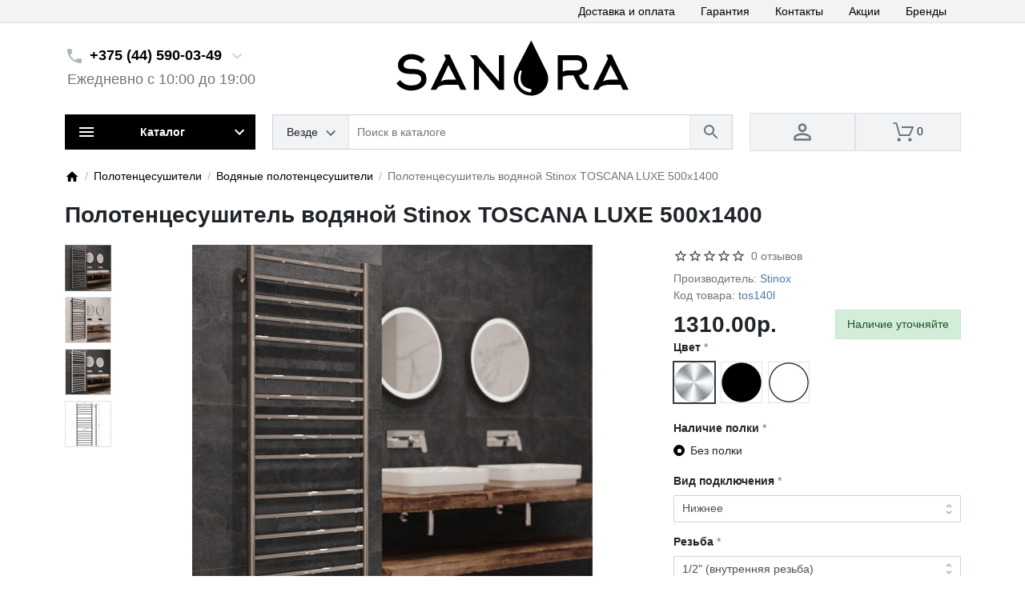

--- FILE ---
content_type: text/html; charset=utf-8
request_url: https://sanora.by/polotencesushiteli/vodyanye-polotencesushiteli-m/polotentsesushitel-vodyanoj-stinox-toscana-luxe-500x1400
body_size: 27857
content:
<!DOCTYPE html>
<html dir="ltr" lang="ru" >
<head>
<meta charset="UTF-8" />
<meta name="viewport" content="width=device-width, initial-scale=1" />
<meta http-equiv="X-UA-Compatible" content="IE=edge" />
<link rel="apple-touch-icon" sizes="180x180" href="favicon/apple-touch-icon.png" />
<link rel="icon" type="image/svg+xml" href="favicon/favicon.svg" />
<link rel="icon" type="image/png" sizes="32x32" href="favicon/favicon-32x32.png" />
<link rel="icon" type="image/png" sizes="16x16" href="favicon/favicon-16x16.png" />
<link rel="manifest" href="favicon/manifest.json" />
<link rel="mask-icon" type="image/svg+xml" href="favicon/safari-pinned-tab.svg" color="#ffffff" />
<meta name="msapplication-TileColor" content="#ffffff" />
<meta name="theme-color" content="#ffffff" />
<script type="application/ld+json" defer>
{
  "@context": "https://schema.org/",
  "@type": "WebSite",
  "name": "Магазин сантехники SANORA.BY",
  "url": "https://sanora.by/",
  "potentialAction": {
    "@type": "SearchAction",
    "target": "https://sanora.by/search/?search={search_term_string}&sub_category=true&description=true",
    "query-input": "required name=search_term_string"
  }
}
</script>
<script type="application/ld+json" defer>
{
  "@context": "https://schema.org",
  "@type": "HomeGoodsStore",
  "name": "Магазин сантехники SANORA.BY",
  "location": "ТЦ ЛенинГрад",
  "url": "https://sanora.by/",
  "sameAs": [
    "https://yandex.by/profile/176609453530/",
    "https://www.instagram.com/sanora.by/",
    "https://twitter.com/sanora_by",
    "https://www.facebook.com/sanora.by",
    "https://www.pinterest.com/sanora_by/",
    "https://www.tiktok.com/@sanora.by"
  ],
  "logo": "https://sanora.by/image/catalog/logo/black-logo-sanora.png",
  "image": "https://sanora.by/image/catalog/logo/internet-magazin-santehniki-sanora.svg",
  "description": "Магазин сантехники и мебели для ванной комнаты. Персональная консультация и подбор под ваш дизайн-проект (ванная, санузел, кухня), технические требования и бюджет.",
  "telephone": "+375445900349",
  "priceRange": "$$",
  "address": {
    "@type": "PostalAddress",
    "streetAddress": "ул. Ленина, 27, павильон 11",
    "addressLocality": "Минск",
    "addressRegion": "Минская область",
    "postalCode": "220030",
    "addressCountry": "BY"
  },
  "geo": {
    "@type": "GeoCoordinates",
    "latitude": 53.889107,
    "longitude": 27.581045
  },
  "hasMap": "https://www.google.com/maps/place/%D0%9C%D0%B0%D0%B3%D0%B0%D0%B7%D0%B8%D0%BD+%D1%81%D0%B0%D0%BD%D1%82%D0%B5%D1%85%D0%BD%D0%B8%D0%BA%D0%B8+%D0%B2+%D0%9C%D0%B8%D0%BD%D1%81%D0%BA%D0%B5+SANORA.BY/@53.8890021,27.5782534,17z/data=!3m1!4b1!4m5!3m4!1s0x46dbcf2c0d632c65:0xfa1a50527b7cbc98!8m2!3d53.888999!4d27.5804421",
  "openingHoursSpecification": {
    "@type": "OpeningHoursSpecification",
    "dayOfWeek": [
      "Monday",
      "Tuesday",
      "Wednesday",
      "Thursday",
      "Friday",
      "Saturday",
      "Sunday"
    ],
    "opens": "10:00",
    "closes": "20:00"
  }
}
</script>
<title>Полотенцесушитель водяной Stinox TOSCANA LUXE 500x1400 купить в Минске • SANORA.BY</title>
<meta property="og:title" content="Полотенцесушитель водяной Stinox TOSCANA LUXE 500x1400 купить в Минске • SANORA.BY" />
<base href="https://sanora.by/">
<meta name="description" content="Полотенцесушитель водяной Stinox TOSCANA LUXE 500x1400 купить в Минске в магазине сантехники SANORA.BY. Продажа по низким ценам в рассрочку. Обширный ассортимент товаров производителя Stinox в категории каталога «Водяные полотенцесушители»." />
<meta property="og:description" content="Полотенцесушитель водяной Stinox TOSCANA LUXE 500x1400 купить в Минске в магазине сантехники SANORA.BY. Продажа по низким ценам в рассрочку. Обширный ассортимент товаров производителя Stinox в категории каталога «Водяные полотенцесушители»." />
<meta name="keywords" content="Полотенцесушитель водяной Stinox TOSCANA LUXE 500x1400, купить, Минск, продажа" />
<script>
  var debounce = (callback, interval) => {
    var timeout;
    return function(...arguments) {
      clearTimeout(timeout);
      timeout = setTimeout(callback, interval, ...arguments);
    };
  }
    var toasts_timeout = 0;
  </script>
<link href="catalog/view/theme/ft_boom/bootstrap/css/bootstrap.min.css" rel="preload" as="style">
<link href="catalog/view/theme/ft_boom/stylesheet/stylesheet.css" rel="preload" as="style">
<link href="catalog/view/theme/ft_boom/bootstrap/css/bootstrap.min.css" rel="stylesheet">
<link href="catalog/view/theme/ft_boom/stylesheet/stylesheet.css" rel="stylesheet">
<link href="catalog/view/javascript/font-awesome/css/font-awesome.min.css" rel="preload" as="style">
<link href="catalog/view/javascript/font-awesome/css/font-awesome.min.css" rel="stylesheet" type="text/css">
<link href="catalog/view/theme/ft_boom/javascript/owl-carousel/owl.carousel.min.css" rel="preload" as="style">
<link href="catalog/view/theme/ft_boom/javascript/owl-carousel/owl.carousel.min.css" type="text/css" rel="stylesheet" media="screen">
<link href="catalog/view/theme/ft_boom/stylesheet/custom.css" rel="preload" as="style">
<link href="catalog/view/theme/ft_boom/stylesheet/custom.css" rel="stylesheet">
<link href="catalog/view/theme/ft_boom/javascript/jquery-3.5.1.min.js" rel="preload" as="script">
<link href="catalog/view/theme/ft_boom/bootstrap/js/popper.min.js" rel="preload" as="script">
<link href="catalog/view/theme/ft_boom/bootstrap/js/bootstrap.min.js" rel="preload" as="script">
<script src="catalog/view/theme/ft_boom/javascript/jquery-3.5.1.min.js"></script>
<script src="catalog/view/theme/ft_boom/bootstrap/js/popper.min.js"></script>
<script src="catalog/view/theme/ft_boom/bootstrap/js/bootstrap.min.js"></script>
<link href="catalog/view/theme/ft_boom/javascript/owl-carousel/owl.carousel.min.js" rel="preload" as="script">
<script src="catalog/view/theme/ft_boom/javascript/owl-carousel/owl.carousel.min.js"></script>
<link href="catalog/view/theme/ft_boom/javascript/common.js" rel="preload" as="script">
<link href="https://sanora.by/polotencesushiteli/vodyanye-polotencesushiteli-m/polotentsesushitel-vodyanoj-stinox-toscana-luxe-500x1400" rel="canonical">
<meta property="og:site_name" content="Магазин сантехники SANORA.BY" />
<meta property="og:url" content="https://sanora.by/polotencesushiteli/vodyanye-polotencesushiteli-m/polotentsesushitel-vodyanoj-stinox-toscana-luxe-500x1400" />
<meta property="og:type" content="product" />
<meta property="og:image" content="https://sanora.by/image/cache/catalog/vodyanye-polotencesushiteli/2/912390254-polotentsesushitel-vodyanoj-stinox-toscana-luxe-500x1400-foto-sn-500x300.jpg" />
<meta property="og:image:width" content="500" />
<meta property="og:image:height" content="300" />
<meta property="og:image:alt" content="Полотенцесушитель водяной Stinox TOSCANA LUXE 500x1400 купить в Минске • SANORA.BY" />

</head>
<body class="loading overflow-hidden">
<div class="preloader d-flex position-fixed t-0 b-0 l-0 r-0 align-items-center justify-content-center z-index-max" style="background: inherit">
	<div class="spinner-border" style="color: #4f78a1; width: 3rem; height: 3rem; border-width: .25rem"></div>
	<script>
		let	preloader = document.querySelector('.preloader');

		let preloader_remove = () => {
			document.body.classList.remove('overflow-hidden');
			if (preloader != null) preloader.remove();
		}

		window.addEventListener('DOMContentLoaded', preloader_remove);
		setTimeout(preloader_remove, 500);
	</script>
</div>
<header>
	<nav id="top" class="border-bottom bg-lg-light">
		<div class="container">
			<div class="row no-gutters">
				
				<div class="col-auto order-lg-3">
					<div class="btn-group">
						
						
					</div>
				</div>
				<div class="col-lg order-lg-2">
      			<div id="ftHeaderLinks" class="text-center text-lg-right mw-100">
	<ul class="list-inline d-inline-block my-0 mx-1">
				<li class="list-inline-item mx-2 mx-lg-3 py-1"><a class="text-dark text-decoration-none" href="/delivery-and-payment">Доставка и оплата</a></li>
						
				<li class="list-inline-item mx-2 mx-lg-3 py-1"><a class="text-dark text-decoration-none" href="/guarantee">Гарантия</a></li>
						
				<li class="list-inline-item mx-2 mx-lg-3 py-1"><a class="text-dark text-decoration-none" href="/contact/">Контакты</a></li>
						
				<li class="list-inline-item mx-2 mx-lg-3 py-1"><a class="text-dark text-decoration-none" href="/specials/">Акции</a></li>
						
				<li class="list-inline-item mx-2 mx-lg-3 py-1"><a class="text-dark text-decoration-none" href="brands/">Бренды</a></li>
						
			</ul>
</div>
	
				</div>
			</div>
		</div>
	</nav>

	<div class="container">
		<div class="row align-items-center">
			<div class="col-12">
				<div class="row align-items-center no-gutters">
		          		          <div class="col-2 d-lg-none">
		            <button class="btn btn-link p-2 rounded-lg shadow-none" data-toggle="modal" data-target="#ftModalMenu">
		    			<img class="d-block ft-icon" width="28" height="28" alt="Меню категорий" src="/image/catalog/icons/product/menu.svg">
		            </button>
		          </div>
	          		          	<div class="col order-lg-2">
		            <div id="logo" class="text-center my-1 my-lg-4">
		    					      <a href="https://sanora.by/"><img alt="Магазин сантехники в Минске SANORA.BY" title="SANORA.BY - магазин сантехники в Минске" width="300" height="70" src="/image/catalog/logo/internet-magazin-santehniki-sanora.svg"></a>
  		    				</div>
	          	</div>
	          	<div class="col-2 col-lg-3 text-right order-lg-3"> 	
							          	</div>
	          	<div class="col-12 d-lg-none"><hr class="mx-0 my-1"></div>
	        		<div class="col-12 col-lg-3 my-2 my-lg-0 order-lg-1">
	            	<div id="h-contacts" class="text-center text-lg-left">
  <div>
  	<div class="row no-gutters justify-content-center justify-content-lg-start align-items-center mb-1">
  		<div class="col-auto">
  			  			<a href="tel:+375445900349">
  			  				<img class="d-block ft-icon-24 m-0 text-gray-500 darker-on-hover" width="24" height="24" alt="Телефон" title="Позвоните нам!" src="/image/catalog/icons/product/phone.svg">
  			  			</a>
  			  		</div>
  		<div class="col-auto">
  			<div class="h5 m-0 phone-number mx-2">
  				<a href="tel:+375445900349" class="text-decoration-none text-dark dark-on-hover">+375 (44) 590-03-49 </a>
  			</div>
  		</div>
  		  		<div class="col-auto">
  			<a href="#ft_header_contacts" data-toggle="modal" data-whatever="callback">
  				<img class="d-block ft-icon-24 m-0 text-gray-500 darker-on-hover" width="24" height="24" alt="Обратная связь" title="Напишите нам!" src="/image/catalog/icons/product/more.svg">
  			</a>
  		</div>
  		  	</div>
  	  	<small class="d-block text-muted ml-lg-1 working-hours">Ежедневно с 10:00 до 19:00</small>
  	  	  </div>
		<div class="modal fade" id="ft_header_contacts" tabindex="-1" role="dialog">
		<div class="modal-dialog modal-dialog-centered modal-sm" role="document">
			<div class="modal-content text-left">
				<div class="modal-header no-gutters">
					<div class="col-auto">
						<img class="d-block ft-icon-24 m-0 text-gray-500 darker-on-hover" width="24" height="24" alt="Наши контакты" title="Свяжитесь с нами!" src="/image/catalog/icons/product/contact.svg">
					</div>
					<div class="col">
						<div class="h5 modal-title">
							<a target="_blank" class="text-danger" href="https://sanora.by/contact/">Наши Контакты</a>
						</div>
					</div>
					<div class="col-auto">
						<a href="#" class="d-block ml-2" data-dismiss="modal">
							<img class="d-block ft-icon-24 m-0 text-gray-500 darker-on-hover" width="24" height="24" alt="Закрыть окно" title="Закрыть" src="/image/catalog/icons/product/close.svg">
						</a>
					</div>
				</div>
				<div class="modal-body">
					<ul style="display:none;" class="nav nav-pills nav-pills-light mb-3">
																		<li class="nav-item"><a class="nav-link text-dark px-2 py-1 mr-2" href="#tab-callback" data-toggle="tab">Позвоните мне</a></li>
											</ul> 
					<div class="tab-content">
																		<div class="tab-pane" id="tab-callback">
							<div>
								<form id="ft-callback-form">
									<div class="form-row">
										<div class="col-12 mb-2">
											<div class="position-relative">
												<span class="d-flex h-100 align-items-center position-absolute t-0 l-0 mx-3">
													<img width="24" height="24" alt="Клиент" src="/image/catalog/icons/product/account.svg">
												</span>
												<input type="text" name="c_name" class="form-control pl-5" placeholder="Ваше имя *" value="">
											</div>
										</div>
										<div class="col-12 mb-2">
											<div class="position-relative">
												<span class="d-flex h-100 align-items-center position-absolute t-0 l-0 mx-3">
													<img width="24" height="24" alt="Телефон" src="/image/catalog/icons/product/phone.svg">
												</span>
												<input type="tel" name="c_phone" data-mask="+375 (99) 999-99-99" class="form-control pl-5" placeholder="Ваш телефон *" value="">
											</div>
										</div>
										<div class="col-12">
											<div class="comment-show">
												<a href="#ft_header_contacts-comment" class="text-decoration-none text-secondary" data-toggle="collapse" onclick="$('#ft_header_contacts .comment-show').slideToggle(350)">Комментарий...</a>
											</div>
											<div class="collapse position-relative" id="ft_header_contacts-comment">
												<a class="d-block position-absolute t-0 r-0 p-2" data-toggle="collapse" href="#ft_header_contacts-comment" onclick="$('#ft_header_contacts .comment-show').slideToggle(350)">
													<img class="d-block ft-icon-24 m-0 text-gray-500 darker-on-hover" width="24" height="24" alt="Скрыть" title="Скрыть поле" src="/image/catalog/icons/product/hide.svg">
												</a>
												<textarea name="c_comment" class="form-control pr-5" rows="3" placeholder="Напишите комментарий"></textarea>
											</div>
										</div>
									</div>
								</form>
							</div>
							<div class="my-3">
								Мы перезвоним Вам в ближайшее время
							</div>
							<div class="text-center">
								<button type="button" class="btn btn-danger" id="ft-callback-send" onclick="ft_callback()">
									<span class="row no-gutters alig-items-center">
										<span class="col-auto">
											<span class="loading-icon mr-3">
												<span class="spinner-border ft-icon-18 d-block text-white"></span>
											</span>
										</span>
										<span class="col">
											Отправить заявку
										</span>
									</span>

								</button>
							</div>
							<script>

								function ft_callback() {

									$('#ft-callback-form input').removeClass('border-danger');
									$('#ft-callback-form .text-danger').remove();

									$.ajax({
										url: 'index.php?route=extension/module/frametheme/ft_contacts/callback',
										type: 'post',
										data: $('#ft-callback-form').serialize(),
										dataType: 'json',
										beforeSend: function() {

											$('#ft-callback-send').addClass('loading').attr('disabled','diasbled');

										},
										complete: function() {

											$('#ft-callback-send').removeClass('loading').removeAttr('disabled');

										},
										success: function(json) {

											if (!json['error']) {

												$('#ft-callback-form').parent().html('<div class="h6 mt-4">' + json['success'] + '</div>');
												$('#ft-callback-send').remove();

											} else {

												if (json['error']['name']) {
													$('#ft-callback-form input[name=\'c_name\']').addClass('border-danger');
													$('#ft-callback-form input[name=\'c_name\']').parent().after('<small class="d-block text-danger">' + json['error']['name'] + '</small>');
												}

												if (json['error']['phone']) {
													$('#ft-callback-form input[name=\'c_phone\']').addClass('border-danger');
													$('#ft-callback-form input[name=\'c_phone\']').parent().after('<small class="d-block text-danger">' + json['error']['phone'] + '</small>');
												}

											}

										},
										error: function(xhr, ajaxOptions, thrownError) {
											console.log(thrownError + "\r\n" + xhr.statusText + "\r\n" + xhr.responseText);
										}
									});
								}


							function ft_contacts_run_scripts() {
								$('#ft_header_contacts-comment').on('shown.bs.collapse', function () {
									$(this).find('textarea').focus();
								});

								$('#ft_header_contacts').on('hidden.bs.modal', function (e) {
									$('#ft-callback-form input').removeClass('border-danger');
									$('#ft-callback-form .text-danger').remove();
								});


								$('#ft_header_contacts').on('show.bs.modal', function (e) {

									var button = $(e.relatedTarget);
									var whatever = button.data('whatever');

									if (whatever == 'callback') {
										$('#ft_header_contacts a[href=\'#tab-callback\']').trigger('click');
									} else if (whatever == 'contacts') {
										$('#ft_header_contacts a[href=\'#tab-contacts\']').trigger('click');
									}

								});


							}

							ft_contacts_run_scripts();

							if ($('input[data-mask]').length > 0) {
								if (typeof jQuery().mask != 'function') {
									$.getScript("catalog/view/theme/ft_boom/javascript/plugins/masked-input/jquery.maskedinput.min.js", function( data, textStatus, jqxhr ) {
										$('input[data-mask]').each(function() {
											$(this).mask($(this).attr('data-mask'));
										});
									});
								} else {
									$('input[data-mask]').each(function() {
										$(this).mask($(this).attr('data-mask'));
									});
								}
							}

							</script>
						</div>
											</div>
				</div>
			</div>
		</div>
	</div>

  <button type="button" id="m-header-contacts-button" class="btn btn-light shadow rounded-circle p-2 p-md-2 d-none d-lg-none mt-3" data-target="#ft_header_contacts" data-toggle="modal" data-whatever="callback">
    <img class="d-block ft-icon m-0 text-gray-600 darker-on-hover m-0" width="28" height="28" alt="Телефон" src="/image/catalog/icons/product/phone.svg">
  </button>
  <script>
    window.onload = () => {
      var m_header_contacts_button = document.querySelector('#m-header-contacts-button'),
          footer_fixed_buttons = document.querySelector('#footer-fixed-buttons');

      if (m_header_contacts_button != null && footer_fixed_buttons != null) {

        footer_fixed_buttons.append(m_header_contacts_button);
        m_header_contacts_button.classList.remove('d-none');

      }
    }
  </script>
  </div>


	          	</div>

	        	</div>
			</div>
			<div id="search_wrapper" class="col col-lg order-lg-6 mb-3 mb-lg-4"><div id="ftSearch" class="position-relative">
	<div class="input-group border border-current text-gray-400 rounded bg-white">
				<div class="input-group-prepend">
			<button class="btn btn-light border-top-0 border-bottom-0 border-left-0 border-right dropdown-toggle select-button py-2 px-3 pr-md-2" type="button" data-toggle="dropdown">
				<span class="row no-gutters align-items-center m-1">
					<span class="col-auto">
						<span class="select-text d-none d-md-block float-left text-truncate mr-1">Везде</span>
					</span>
					<span class="col-auto">
						<svg class="d-block ft-icon-24 text-secondary darker-on-hover" viewBox="0 0 24 20" xmlns="http://www.w3.org/2000/svg">
							<path d="M7.41 7.84L12 12.42l4.59-4.58L18 9.25l-6 6-6-6z"></path>
						</svg>
					</span>
				</span>
			</button><!--noindex-->
			<div class="select-list dropdown-menu ">
				<span class="dropdown-item cursor-pointer active" data-category="0">Везде</span>
								<span class="dropdown-item cursor-pointer" data-category="71">Биде</span>
								<span class="dropdown-item cursor-pointer" data-category="61">Ванны</span>
								<span class="dropdown-item cursor-pointer" data-category="69">Душевые стойки</span>
								<span class="dropdown-item cursor-pointer" data-category="86">Зеркала в ванную комнату</span>
								<span class="dropdown-item cursor-pointer" data-category="72">Инсталляции</span>
								<span class="dropdown-item cursor-pointer" data-category="62">Мебель для ванной комнаты</span>
								<span class="dropdown-item cursor-pointer" data-category="74">Полотенцесушители</span>
								<span class="dropdown-item cursor-pointer" data-category="70">Раковины и умывальники</span>
								<span class="dropdown-item cursor-pointer" data-category="73">Смесители</span>
								<span class="dropdown-item cursor-pointer" data-category="59">Унитазы</span>
								<span class="dropdown-item cursor-pointer" data-category="123">Комплектующие для ванн</span>
				<!--/noindex-->
			</div>
		</div>
				<input type="search" name="search" value="" placeholder="Поиск в каталоге" class="form-control border-left border-0 bg-transparent h-auto text-center text-md-left" autocomplete="off">
		<input type="hidden" name="category_id" value="0" />
		<div class="input-group-append">
			<button type="button" class="search-button btn btn-light border-top-0 border-bottom-0 border-right-0 border-left py-2 px-3">
				<span class="d-blok my-1">
					<img class="m-0 darker-on-hover" width="24" height="24" alt="Поиск по сайту" title="Поиск по сайту" src="/image/catalog/icons/product/magnifier.svg">
				</span>
			</button>
		</div>
	</div>
		<div class="dropdown w-100"><div class="livesearch dropdown-menu p-0 border w-100"></div></div>
	</div>
<div class="search-backdrop ft-backdrop bg-black position-fixed t-0 l-0"></div>
<template id="ftLivesearchResults">
	<a class="product dropdown-item text-wrap border-bottom border-gray-150 py-2" href="">
		<span class="row no-gutters">
			<span class="col-auto">
				<span class="d-block position-relative overflow-hidden border rounded my-1 mr-4">
					<svg width="50px" height="50px" class="d-block" viewBox="0 0 1 1" xmlns="http://www.w3.org/2000/svg"></svg>
					<img src="" srcset="" alt="" class="image d-block position-absolute t-0 l-0">
				</span>
			</span>
			<span class="col">
				<span class="name d-block"></span>
								<small class="description d-block"></small>
								<span class="d-block">
					<s class="special text-danger mr-2"></s>
					<span class="price text-dark mr-2"></span>
				</span>
			</span>
		</span>
	</a>
	<a class="link-all dropdown-item text-wrap text-center result-text" href="">
		<small class="d-block py-1">
		Все результаты (<span class="count"></span>)
		</small>
	</a>
	<span class="spinner dropdown-item disabled text-center p-3">
		<span class="d-block spinner-border text-gray-300 mx-auto"></span>
	</span>
	<span class="message dropdown-item text-wrap text-center disabled py-3 my-1">
		<span class="error">Что то пошло не так :(</span>
		<span class="not-found">Нет совпадений</span>
	</span>
</template>

<script>

	window.addEventListener('DOMContentLoaded', function(e) {

		var btn_search = document.querySelector('#ftSearch .search-button');

		if (btn_search != null) {

			btn_search.addEventListener('click', function(e) {
				if (typeof ftSearch !== 'undefined' && typeof ftSearch.search == 'function') {
					ftSearch.search(btn_search)
				}
			});

		}

		var caregories_selects = document.querySelectorAll('#ftSearch .select-list .dropdown-item');

		if (caregories_selects != null) {

			caregories_selects.forEach(function(item, i) {

				var category_id = item.getAttribute('data-category');

				item.addEventListener('click', function(e) {
					if (typeof ftSearch !== 'undefined' && typeof ftSearch.category_select == 'function') {
						ftSearch.category_select(e, category_id)
					}
				});

			});
		}

		var	search_field = document.querySelector('#ftSearch [name=\'search\']');

		if (search_field != null) {

			search_field.addEventListener('keypress', function(e) {

				if (typeof ftSearch !== 'undefined' && typeof ftSearch.key_enter == 'function') {
					ftSearch.key_enter(e);

				}
			});

						var ls_script = document.querySelector('#ftLiveSearchScript');

			search_field.addEventListener('input', function(e) {

				if (typeof ftLiveSearchDebounce == 'function') {
					ftLiveSearchDebounce(e, '1', '1', '3');
				}

			});

			search_field.addEventListener('focus', function(e) {

				if (typeof ftLiveSearchDebounce == 'function') {
					ftLiveSearchDebounce(e, '1', '1', '3');
				}

			});

			search_field.addEventListener('blur', function(e) {

				if (typeof ftLiveSearchDebounce == 'function') {
					ftLiveSearchDebounce(e, '1', '1', '3');
				}

			});

			
		}

	});

</script></div>
	      	      <div class="col-12 col-lg-3 order-lg-7 mb-3 mb-lg-4">
   	    	<div class="row no-gutters text-center">
   	    		<div class="col-4 d-block d-lg-none">
   	    			<button class="btn btn-light btn-block border p-2" id="search_mobile">
		        			<img class="m-0 darker-on-hover" width="32" height="32" alt="Поиск по сайту" title="Поиск по сайту" src="/image/catalog/icons/product/magnifier.svg">
   	    			</button>
   	    		</div>
					<div class="col-4 col-lg-6">
						<a class="btn btn-light btn-block border dropdown-toggle p-2" href="#" title="Личный кабинет" data-toggle="dropdown">
						<img width="32" height="32" alt="Личный кабинет" title="Личный кабинет" src="/image/catalog/icons/product/account.svg">
						</a>
						<div class="dropdown-menu dropdown-menu-right text-right">
														<a class="dropdown-item" href="https://sanora.by/register/">Регистрация</a>
							<a class="dropdown-item" href="https://sanora.by/login/">Авторизация</a>
													</div>
					</div>
					<div class="col-4 col-lg-6"><div id="ft_cart" class="h-100">
	<button type="button" class="btn btn-light btn-block border p-2 h-100"  data-toggle="modal"  data-target="#ft_popup_cart" data-loading="Загрузка...">
			<img width="26" height="26" alt="Корзина покупок" title="Корзина покупок" src="/image/catalog/icons/product/korzina.svg">
     <span id="ft_cart_total" class="">0</span>
   </button>
	<div class="modal fade" id="ft_popup_cart" tabindex="-1" role="dialog">
		<div class="modal-dialog modal-dialog-centered" role="document">
			<div class="modal-content">
				<div class="modal-header no-gutters">
					<div class="col-auto">
						<div class="loading-icon mr-3">
							<div class="spinner-border ft-icon-24 m-0 text-gray-500"></div>
						</div>
						<div class="static-icon mr-3">
							<img class="d-block ft-icon-24 m-0 text-gray-500" width="24" height="24" alt="Корзина покупок" src="/image/catalog/icons/product/basket-grey.svg">
						</div>
					</div>
					<div class="col">
						<div class="h5 modal-title">
							Корзина покупок
						</div>
					</div>
					<div class="col-auto">
            <a href="#" class="d-block ml-2" data-dismiss="modal">
        			<img class="d-block ft-icon-24 m-0 text-gray-500 darker-on-hover" width="24" height="24" alt="Закрыть окно" src="/image/catalog/icons/product/close.svg">
        		</a>
					</div>
				</div>
				<div class="modal-body">
					<div class="cart-list">
												<div class="cart-empty text-center p-3">
							Ваша корзина пуста!
						</div>
											</div>
					<div class="cart-mask bg-white position-absolute t-0 b-0 l-0 r-0 d-none"></div>
				</div>
				<div class="modal-footer d-block px-0">
          <div class="m-0 px-3">
  					<div class="row">
  						<div class="col-12 col-sm-4 order-sm-3">
  							<a class="btn btn-danger btn-block text-truncate mb-3 mb-sm-0" href="https://sanora.by/simple-checkout/">Оформить заказ</a>
  						</div>
  						<div class="col-5 col-sm-4 order-sm-1">
  							<a href="#" class="btn btn-light btn-block text-truncate" data-dismiss="modal">Вернуться</a>
  						</div>
  						<div class="col-7 col-sm-4 order-sm-2">
  							<a class="btn btn-light btn-block text-truncate" href="https://sanora.by/cart/">Перейти в корзину</a>
  						</div>
  					</div>
          </div>
				</div>
			</div>
		</div>
	</div>
</div>
</div>
				</div>
	   	</div>
	   		 		<div class="col-12  col-lg-3 col-aside order-lg-5 mb-lg-4"><nav itemscope itemtype="http://schema.org/SiteNavigationElement" id="ftMenu" class="dropdown ">
	<button type="button" class="btn btn-block btn-dark shadow-none py-2 pl-3 pr-2 d-none d-lg-block" data-toggle="dropdown">
		<span class="row no-gutters align-items-center my-1">
			<span class="col-auto">
				<svg class="d-block ft-icon-24" viewBox="0 0 24 24"  xmlns="http://www.w3.org/2000/svg">
					<path d="M3 18h18v-2H3v2zm0-5h18v-2H3v2zm0-7v2h18V6H3z"/>
				</svg>
			</span>
			<span class="col">
				<strong>Каталог</strong>
			</span>
			<span class="col-auto">
				<svg class="d-block ft-icon-24" viewBox="0 0 24 24" xmlns="http://www.w3.org/2000/svg">
					<path d="M7.41 8.59L12 13.17l4.59-4.58L18 10l-6 6-6-6 1.41-1.41z"/>
				</svg>
			</span>
		</span>
	</button>
	<div id="d_category_menu_list" class="dropdown-menu category-menu-list shadow border border-top-0 rounded-bottom p-0 m-0 w-100 ">
								<span class="category-menu-item item-level-1 p-0 border-top d-block  position-relative">
			<span class="row no-gutters align-items-center">
				<span class="col">
					<a itemprop="url" href="https://sanora.by/bide/" class="link-level-1 d-block position-relative text-dark text-decoration-none has-child py-2 pl-3 pr-2">
						<span class="row no-gutters py-1">
							<span class="col-auto">
																<img itemprop="image" class="icon-catalog" width="24" height="24" src="/image/catalog/icons/catalog/bide.svg" alt="Купить биде в Минске" title="Каталог биде">
															</span>
							<span itemprop="name" class="col">Биде</span>
							<span class="col-auto d-none d-lg-block">
								<img class="d-block ft-icon-24 m-0 text-gray-400 darker-on-hover" width="24" height="24" alt="Подкатегории товаров" title="Больше подкатегорий" src="/image/catalog/icons/product/more-categories.svg">
							</span>
						</span>
					</a>
				</span>
				<span class="col-auto border-left d-lg-none">
					<a href="#parent-71" class="child-list-toggle collapsed d-block d-lg-none p-2" data-toggle="collapse">
						<svg class="toggle-hidden ft-icon-24 m-0 text-gray-500 darker-on-hover" viewBox="0 0 24 24" xmlns="http://www.w3.org/2000/svg">
							<path d="M19 13h-6v6h-2v-6H5v-2h6V5h2v6h6v2z"/>
						</svg>
						<svg class="toggle-shown ft-icon-24 m-0 text-gray-500 darker-on-hover" viewBox="0 0 24 24" xmlns="http://www.w3.org/2000/svg">
							<path d="M19 13H5v-2h14v2z"/>
						</svg>
					</a>
				</span>
			</span>
			<span class="mobile-link-holder d-none d-lg-block position-relative w-lg-100"></span>
			<span id="parent-71" class="list-level-2 bg-white border rounded shadow overflow-hidden collapse py-lg-1 px-lg-4 mt-lg-n1 ml-lg-n1 cols-1 ">
				<span class="row row-cols-1 row-cols-lg-1">
										<span class="col">
						<span class="category-menu-item item-level-2 d-block border-top p-0 ">
							<span class="row no-gutters align-items-center">
								<span class="col">
									<a itemprop="url" href="https://sanora.by/bide/bide-napolnye/" class="link-level-2 d-block text-dark text-decoration-none py-2 pl-4 pr-lg-0 pl-lg-0 " >
										<span class="row no-gutters py-1">
																						<span class="col-auto d-none d-lg-block">
											<img itemprop="image" class="icon-catalog" width="24" height="24" src="/image/catalog/icons/catalog/bide.svg" alt="Купить биде напольные в Минске" title="Каталог напольных биде">
											</span>
																						<span class="col">
												<span class="level-arrow px-2 ft-icon text-gray-400 darker-on-hover d-inline-block d-lg-none text-center">&#8627;</span>
												<span itemprop="name">Биде напольные</span>
											</span>
										</span>
									</a>
								</span>
															</span>
													</span>
					</span>
										<span class="col">
						<span class="category-menu-item item-level-2 d-block border-top p-0 ">
							<span class="row no-gutters align-items-center">
								<span class="col">
									<a itemprop="url" href="https://sanora.by/bide/bide-podvesnye/" class="link-level-2 d-block text-dark text-decoration-none py-2 pl-4 pr-lg-0 pl-lg-0 " >
										<span class="row no-gutters py-1">
																						<span class="col-auto d-none d-lg-block">
											<img itemprop="image" class="icon-catalog" width="24" height="24" src="/image/catalog/icons/catalog/bide-podvesnoi.svg" alt="Купить биде подвесные в Минске" title="Каталог подвесных биде">
											</span>
																						<span class="col">
												<span class="level-arrow px-2 ft-icon text-gray-400 darker-on-hover d-inline-block d-lg-none text-center">&#8627;</span>
												<span itemprop="name">Биде подвесные</span>
											</span>
										</span>
									</a>
								</span>
															</span>
													</span>
					</span>
									</span>
				<a href="https://sanora.by/bide/" class="link-all d-none text-center bg-light border-top text-dark dark-on-hover text-decoration-none mx-n4 mb-n1 mt-auto py-1">Показать все</a>
			</span>
		</span>
								<span class="category-menu-item item-level-1 p-0 border-top d-block  position-relative">
			<span class="row no-gutters align-items-center">
				<span class="col">
					<a itemprop="url" href="https://sanora.by/vanny/" class="link-level-1 d-block position-relative text-dark text-decoration-none has-child py-2 pl-3 pr-2">
						<span class="row no-gutters py-1">
							<span class="col-auto">
																<img itemprop="image" class="icon-catalog" width="24" height="24" src="/image/catalog/icons/catalog/vanny.svg" title="Каталог ванн" alt="Купить ванны в Минске">
															</span>
							<span itemprop="name" class="col">Ванны</span>
							<span class="col-auto d-none d-lg-block">
								<img class="d-block ft-icon-24 m-0 text-gray-400 darker-on-hover" width="24" height="24" alt="Подкатегории товаров" title="Больше подкатегорий" src="/image/catalog/icons/product/more-categories.svg">
							</span>
						</span>
					</a>
				</span>
				<span class="col-auto border-left d-lg-none">
					<a href="#parent-61" class="child-list-toggle collapsed d-block d-lg-none p-2" data-toggle="collapse">
						<svg class="toggle-hidden ft-icon-24 m-0 text-gray-500 darker-on-hover" viewBox="0 0 24 24" xmlns="http://www.w3.org/2000/svg">
							<path d="M19 13h-6v6h-2v-6H5v-2h6V5h2v6h6v2z"/>
						</svg>
						<svg class="toggle-shown ft-icon-24 m-0 text-gray-500 darker-on-hover" viewBox="0 0 24 24" xmlns="http://www.w3.org/2000/svg">
							<path d="M19 13H5v-2h14v2z"/>
						</svg>
					</a>
				</span>
			</span>
			<span class="mobile-link-holder d-none d-lg-block position-relative w-lg-100"></span>
			<span id="parent-61" class="list-level-2 bg-white border rounded shadow overflow-hidden collapse py-lg-1 px-lg-4 mt-lg-n1 ml-lg-n1 cols-1 ">
				<span class="row row-cols-1 row-cols-lg-1">
										<span class="col">
						<span class="category-menu-item item-level-2 d-block border-top p-0 ">
							<span class="row no-gutters align-items-center">
								<span class="col">
									<a itemprop="url" href="https://sanora.by/vanny/akrilovye-vanny/" class="link-level-2 d-block text-dark text-decoration-none py-2 pl-4 pr-lg-0 pl-lg-0 " >
										<span class="row no-gutters py-1">
																						<span class="col-auto d-none d-lg-block">
											<img itemprop="image" class="icon-catalog" width="24" height="24" src="/image/catalog/icons/catalog/akrilovye-vanny.png" title="Каталог акриловых ванн" alt="Купить акриловые ванны в Минске">
											</span>
																						<span class="col">
												<span class="level-arrow px-2 ft-icon text-gray-400 darker-on-hover d-inline-block d-lg-none text-center">&#8627;</span>
												<span itemprop="name">Акриловые ванны</span>
											</span>
										</span>
									</a>
								</span>
															</span>
													</span>
					</span>
										<span class="col">
						<span class="category-menu-item item-level-2 d-block border-top p-0 ">
							<span class="row no-gutters align-items-center">
								<span class="col">
									<a itemprop="url" href="https://sanora.by/vanny/vanny-iz-iskusstvennogo-kamnja/" class="link-level-2 d-block text-dark text-decoration-none py-2 pl-4 pr-lg-0 pl-lg-0 " >
										<span class="row no-gutters py-1">
																						<span class="col">
												<span class="level-arrow px-2 ft-icon text-gray-400 darker-on-hover d-inline-block d-lg-none text-center">&#8627;</span>
												<span itemprop="name">Ванны из искусственного камня</span>
											</span>
										</span>
									</a>
								</span>
															</span>
													</span>
					</span>
										<span class="col">
						<span class="category-menu-item item-level-2 d-block border-top p-0 ">
							<span class="row no-gutters align-items-center">
								<span class="col">
									<a itemprop="url" href="https://sanora.by/vanny/stalnye-vanny/" class="link-level-2 d-block text-dark text-decoration-none py-2 pl-4 pr-lg-0 pl-lg-0 " >
										<span class="row no-gutters py-1">
																						<span class="col">
												<span class="level-arrow px-2 ft-icon text-gray-400 darker-on-hover d-inline-block d-lg-none text-center">&#8627;</span>
												<span itemprop="name">Стальные ванны</span>
											</span>
										</span>
									</a>
								</span>
															</span>
													</span>
					</span>
									</span>
				<a href="https://sanora.by/vanny/" class="link-all d-none text-center bg-light border-top text-dark dark-on-hover text-decoration-none mx-n4 mb-n1 mt-auto py-1">Показать все</a>
			</span>
		</span>
								<span class="category-menu-item item-level-1 p-0 border-top d-block  position-relative">
			<span class="row no-gutters align-items-center">
				<span class="col">
					<a itemprop="url" href="https://sanora.by/dush/" class="link-level-1 d-block position-relative text-dark text-decoration-none has-child py-2 pl-3 pr-2">
						<span class="row no-gutters py-1">
							<span class="col-auto">
																<img itemprop="image" class="icon-catalog" width="24" height="24" src="/image/catalog/icons/catalog/dush.svg" title="Каталог душевых стоек" alt="Купить душевые стойки в Минске">
															</span>
							<span itemprop="name" class="col">Душевые стойки</span>
							<span class="col-auto d-none d-lg-block">
								<img class="d-block ft-icon-24 m-0 text-gray-400 darker-on-hover" width="24" height="24" alt="Подкатегории товаров" title="Больше подкатегорий" src="/image/catalog/icons/product/more-categories.svg">
							</span>
						</span>
					</a>
				</span>
				<span class="col-auto border-left d-lg-none">
					<a href="#parent-69" class="child-list-toggle collapsed d-block d-lg-none p-2" data-toggle="collapse">
						<svg class="toggle-hidden ft-icon-24 m-0 text-gray-500 darker-on-hover" viewBox="0 0 24 24" xmlns="http://www.w3.org/2000/svg">
							<path d="M19 13h-6v6h-2v-6H5v-2h6V5h2v6h6v2z"/>
						</svg>
						<svg class="toggle-shown ft-icon-24 m-0 text-gray-500 darker-on-hover" viewBox="0 0 24 24" xmlns="http://www.w3.org/2000/svg">
							<path d="M19 13H5v-2h14v2z"/>
						</svg>
					</a>
				</span>
			</span>
			<span class="mobile-link-holder d-none d-lg-block position-relative w-lg-100"></span>
			<span id="parent-69" class="list-level-2 bg-white border rounded shadow overflow-hidden collapse py-lg-1 px-lg-4 mt-lg-n1 ml-lg-n1 cols-1 ">
				<span class="row row-cols-1 row-cols-lg-1">
										<span class="col">
						<span class="category-menu-item item-level-2 d-block border-top p-0 ">
							<span class="row no-gutters align-items-center">
								<span class="col">
									<a itemprop="url" href="https://sanora.by/dush/dushevye-garnitury/" class="link-level-2 d-block text-dark text-decoration-none py-2 pl-4 pr-lg-0 pl-lg-0 " >
										<span class="row no-gutters py-1">
																						<span class="col-auto d-none d-lg-block">
											<img itemprop="image" class="icon-catalog" width="24" height="24" src="/image/catalog/icons/catalog/dushevye-garnitury.png" title="Каталог душевых гарнитуров" alt="Купить душевые гарнитуры в Минске">
											</span>
																						<span class="col">
												<span class="level-arrow px-2 ft-icon text-gray-400 darker-on-hover d-inline-block d-lg-none text-center">&#8627;</span>
												<span itemprop="name">Душевые гарнитуры</span>
											</span>
										</span>
									</a>
								</span>
															</span>
													</span>
					</span>
										<span class="col">
						<span class="category-menu-item item-level-2 d-block border-top p-0 ">
							<span class="row no-gutters align-items-center">
								<span class="col">
									<a itemprop="url" href="https://sanora.by/dush/dushevye-sistemy/" class="link-level-2 d-block text-dark text-decoration-none py-2 pl-4 pr-lg-0 pl-lg-0 " >
										<span class="row no-gutters py-1">
																						<span class="col-auto d-none d-lg-block">
											<img itemprop="image" class="icon-catalog" width="24" height="24" src="/image/catalog/icons/catalog/dushevye-sistemy.png" title="Каталог душевых систем" alt="Купить душевые системы в Минске">
											</span>
																						<span class="col">
												<span class="level-arrow px-2 ft-icon text-gray-400 darker-on-hover d-inline-block d-lg-none text-center">&#8627;</span>
												<span itemprop="name">Душевые системы</span>
											</span>
										</span>
									</a>
								</span>
															</span>
													</span>
					</span>
									</span>
				<a href="https://sanora.by/dush/" class="link-all d-none text-center bg-light border-top text-dark dark-on-hover text-decoration-none mx-n4 mb-n1 mt-auto py-1">Показать все</a>
			</span>
		</span>
								<span class="category-menu-item item-level-1 p-0 border-top d-block  position-relative">
			<span class="row no-gutters align-items-center">
				<span class="col">
					<a itemprop="url" href="https://sanora.by/zerkala/" class="link-level-1 d-block position-relative text-dark text-decoration-none has-child py-2 pl-3 pr-2">
						<span class="row no-gutters py-1">
							<span class="col-auto">
																<img itemprop="image" class="icon-catalog" width="24" height="24"  src="/image/catalog/icons/catalog/zerkala-dlya-vannoi.png" title="Каталог зеркал для ванной комнаты" alt="Купить зеркала в ванную комнату в Минске">
															</span>
							<span itemprop="name" class="col">Зеркала в ванную комнату</span>
							<span class="col-auto d-none d-lg-block">
								<img class="d-block ft-icon-24 m-0 text-gray-400 darker-on-hover" width="24" height="24" alt="Подкатегории товаров" title="Больше подкатегорий" src="/image/catalog/icons/product/more-categories.svg">
							</span>
						</span>
					</a>
				</span>
				<span class="col-auto border-left d-lg-none">
					<a href="#parent-86" class="child-list-toggle collapsed d-block d-lg-none p-2" data-toggle="collapse">
						<svg class="toggle-hidden ft-icon-24 m-0 text-gray-500 darker-on-hover" viewBox="0 0 24 24" xmlns="http://www.w3.org/2000/svg">
							<path d="M19 13h-6v6h-2v-6H5v-2h6V5h2v6h6v2z"/>
						</svg>
						<svg class="toggle-shown ft-icon-24 m-0 text-gray-500 darker-on-hover" viewBox="0 0 24 24" xmlns="http://www.w3.org/2000/svg">
							<path d="M19 13H5v-2h14v2z"/>
						</svg>
					</a>
				</span>
			</span>
			<span class="mobile-link-holder d-none d-lg-block position-relative w-lg-100"></span>
			<span id="parent-86" class="list-level-2 bg-white border rounded shadow overflow-hidden collapse py-lg-1 px-lg-4 mt-lg-n1 ml-lg-n1 cols-1 ">
				<span class="row row-cols-1 row-cols-lg-1">
										<span class="col">
						<span class="category-menu-item item-level-2 d-block border-top p-0 ">
							<span class="row no-gutters align-items-center">
								<span class="col">
									<a itemprop="url" href="https://sanora.by/zerkala/zerkala-s-podsvetkoi/" class="link-level-2 d-block text-dark text-decoration-none py-2 pl-4 pr-lg-0 pl-lg-0 " >
										<span class="row no-gutters py-1">
																						<span class="col-auto d-none d-lg-block">
											<img itemprop="image" class="icon-catalog" width="24" height="24" src="/image/catalog/icons/catalog/zerkalo-s-led-podsvetkoi.png" title="Каталог зеркал с LED-подсветкой" alt="Купить зеркала с LED-подсветкой в Минске">
											</span>
																						<span class="col">
												<span class="level-arrow px-2 ft-icon text-gray-400 darker-on-hover d-inline-block d-lg-none text-center">&#8627;</span>
												<span itemprop="name">Зеркала с подсветкой</span>
											</span>
										</span>
									</a>
								</span>
															</span>
													</span>
					</span>
										<span class="col">
						<span class="category-menu-item item-level-2 d-block border-top p-0 ">
							<span class="row no-gutters align-items-center">
								<span class="col">
									<a itemprop="url" href="https://sanora.by/zerkala/zerkala-bez-podsvetki/" class="link-level-2 d-block text-dark text-decoration-none py-2 pl-4 pr-lg-0 pl-lg-0 " >
										<span class="row no-gutters py-1">
																						<span class="col-auto d-none d-lg-block">
											<img itemprop="image" class="icon-catalog" width="24" height="24" src="/image/catalog/icons/catalog/zerkala-bez-podsvetki.png" title="Каталог зеркал без подсветки" alt="Купить зеркала без подсветки в Минске">
											</span>
																						<span class="col">
												<span class="level-arrow px-2 ft-icon text-gray-400 darker-on-hover d-inline-block d-lg-none text-center">&#8627;</span>
												<span itemprop="name">Зеркала без подсветки</span>
											</span>
										</span>
									</a>
								</span>
															</span>
													</span>
					</span>
										<span class="col">
						<span class="category-menu-item item-level-2 d-block border-top p-0 ">
							<span class="row no-gutters align-items-center">
								<span class="col">
									<a itemprop="url" href="https://sanora.by/zerkala/zerkalnye-shkafy/" class="link-level-2 d-block text-dark text-decoration-none py-2 pl-4 pr-lg-0 pl-lg-0 " >
										<span class="row no-gutters py-1">
																						<span class="col-auto d-none d-lg-block">
											<img itemprop="image" class="icon-catalog" width="24" height="24" src="/image/catalog/icons/catalog/zerkalo-shkaf.png" title="Каталог зеркальных шкафов" alt="Купить зеркальные шкафы в Минске">
											</span>
																						<span class="col">
												<span class="level-arrow px-2 ft-icon text-gray-400 darker-on-hover d-inline-block d-lg-none text-center">&#8627;</span>
												<span itemprop="name">Зеркальные шкафы</span>
											</span>
										</span>
									</a>
								</span>
															</span>
													</span>
					</span>
										<span class="col">
						<span class="category-menu-item item-level-2 d-block border-top p-0 ">
							<span class="row no-gutters align-items-center">
								<span class="col">
									<a itemprop="url" href="https://sanora.by/zerkala/grimernye-zerkala/" class="link-level-2 d-block text-dark text-decoration-none py-2 pl-4 pr-lg-0 pl-lg-0 " >
										<span class="row no-gutters py-1">
																						<span class="col-auto d-none d-lg-block">
											<img itemprop="image" class="icon-catalog" width="24" height="24" src="/image/catalog/icons/catalog/grimernye-zerkala.png" title="Каталог гримерных зеркал" alt="Купить гримерные зеркала в Минске">
											</span>
																						<span class="col">
												<span class="level-arrow px-2 ft-icon text-gray-400 darker-on-hover d-inline-block d-lg-none text-center">&#8627;</span>
												<span itemprop="name">Гримерные зеркала</span>
											</span>
										</span>
									</a>
								</span>
															</span>
													</span>
					</span>
									</span>
				<a href="https://sanora.by/zerkala/" class="link-all d-none text-center bg-light border-top text-dark dark-on-hover text-decoration-none mx-n4 mb-n1 mt-auto py-1">Показать все</a>
			</span>
		</span>
								<span class="category-menu-item item-level-1 p-0 border-top d-block  position-relative">
			<span class="row no-gutters align-items-center">
				<span class="col">
					<a itemprop="url" href="https://sanora.by/installyacii/" class="link-level-1 d-block position-relative text-dark text-decoration-none has-child py-2 pl-3 pr-2">
						<span class="row no-gutters py-1">
							<span class="col-auto">
																<img itemprop="image" class="icon-catalog" width="24" height="24" src="/image/catalog/icons/catalog/installyacii.svg" title="Каталог инсталляций" alt="Купить инсталляции в Минске">
															</span>
							<span itemprop="name" class="col">Инсталляции</span>
							<span class="col-auto d-none d-lg-block">
								<img class="d-block ft-icon-24 m-0 text-gray-400 darker-on-hover" width="24" height="24" alt="Подкатегории товаров" title="Больше подкатегорий" src="/image/catalog/icons/product/more-categories.svg">
							</span>
						</span>
					</a>
				</span>
				<span class="col-auto border-left d-lg-none">
					<a href="#parent-72" class="child-list-toggle collapsed d-block d-lg-none p-2" data-toggle="collapse">
						<svg class="toggle-hidden ft-icon-24 m-0 text-gray-500 darker-on-hover" viewBox="0 0 24 24" xmlns="http://www.w3.org/2000/svg">
							<path d="M19 13h-6v6h-2v-6H5v-2h6V5h2v6h6v2z"/>
						</svg>
						<svg class="toggle-shown ft-icon-24 m-0 text-gray-500 darker-on-hover" viewBox="0 0 24 24" xmlns="http://www.w3.org/2000/svg">
							<path d="M19 13H5v-2h14v2z"/>
						</svg>
					</a>
				</span>
			</span>
			<span class="mobile-link-holder d-none d-lg-block position-relative w-lg-100"></span>
			<span id="parent-72" class="list-level-2 bg-white border rounded shadow overflow-hidden collapse py-lg-1 px-lg-4 mt-lg-n1 ml-lg-n1 cols-1 ">
				<span class="row row-cols-1 row-cols-lg-1">
										<span class="col">
						<span class="category-menu-item item-level-2 d-block border-top p-0 ">
							<span class="row no-gutters align-items-center">
								<span class="col">
									<a itemprop="url" href="https://sanora.by/installyacii/installyacii-dlya-bide/" class="link-level-2 d-block text-dark text-decoration-none py-2 pl-4 pr-lg-0 pl-lg-0 " >
										<span class="row no-gutters py-1">
																						<span class="col-auto d-none d-lg-block">
											<img itemprop="image" class="icon-catalog" width="24" height="24" src="/image/catalog/icons/catalog/installyacii.svg" title="Каталог инсталляций для биде" alt="Купить инсталляции для биде в Минске">
											</span>
																						<span class="col">
												<span class="level-arrow px-2 ft-icon text-gray-400 darker-on-hover d-inline-block d-lg-none text-center">&#8627;</span>
												<span itemprop="name">Для биде</span>
											</span>
										</span>
									</a>
								</span>
															</span>
													</span>
					</span>
										<span class="col">
						<span class="category-menu-item item-level-2 d-block border-top p-0 ">
							<span class="row no-gutters align-items-center">
								<span class="col">
									<a itemprop="url" href="https://sanora.by/installyacii/installyacii-dlya-unitazov/" class="link-level-2 d-block text-dark text-decoration-none py-2 pl-4 pr-lg-0 pl-lg-0 " >
										<span class="row no-gutters py-1">
																						<span class="col-auto d-none d-lg-block">
											<img itemprop="image" class="icon-catalog" width="24" height="24" src="/image/catalog/icons/catalog/installyacii.svg" title="Каталог инсталляций для унитазов" alt="Купить инсталляции для унитазов в Минске">
											</span>
																						<span class="col">
												<span class="level-arrow px-2 ft-icon text-gray-400 darker-on-hover d-inline-block d-lg-none text-center">&#8627;</span>
												<span itemprop="name">Для унитазов</span>
											</span>
										</span>
									</a>
								</span>
															</span>
													</span>
					</span>
										<span class="col">
						<span class="category-menu-item item-level-2 d-block border-top p-0 ">
							<span class="row no-gutters align-items-center">
								<span class="col">
									<a itemprop="url" href="https://sanora.by/installyacii/installjacii-s-unitazom-v-komplekte/" class="link-level-2 d-block text-dark text-decoration-none py-2 pl-4 pr-lg-0 pl-lg-0 " >
										<span class="row no-gutters py-1">
																						<span class="col-auto d-none d-lg-block">
											<img itemprop="image" class="icon-catalog" width="24" height="24" src="/image/catalog/icons/catalog/installyacii.svg" title="Каталог инсталляций с унитазом в комплекте" alt="Купить инсталляцию с унитазом в комплекте в Минске">
											</span>
																						<span class="col">
												<span class="level-arrow px-2 ft-icon text-gray-400 darker-on-hover d-inline-block d-lg-none text-center">&#8627;</span>
												<span itemprop="name">Комплекты с унитазом</span>
											</span>
										</span>
									</a>
								</span>
															</span>
													</span>
					</span>
									</span>
				<a href="https://sanora.by/installyacii/" class="link-all d-none text-center bg-light border-top text-dark dark-on-hover text-decoration-none mx-n4 mb-n1 mt-auto py-1">Показать все</a>
			</span>
		</span>
								<span class="category-menu-item item-level-1 p-0 border-top d-block  position-relative">
			<span class="row no-gutters align-items-center">
				<span class="col">
					<a itemprop="url" href="https://sanora.by/mebel-dlya-vannoj-komnaty/" class="link-level-1 d-block position-relative text-dark text-decoration-none has-child py-2 pl-3 pr-2">
						<span class="row no-gutters py-1">
							<span class="col-auto">
																<img itemprop="image" class="icon-catalog" width="24" height="24" src="/image/catalog/icons/catalog/mebel-dlya-vannoi.png" title="Каталог мебели для ванной комнаты" alt="Купить мебель для ванной комнаты в Минске">
															</span>
							<span itemprop="name" class="col">Мебель для ванной комнаты</span>
							<span class="col-auto d-none d-lg-block">
								<img class="d-block ft-icon-24 m-0 text-gray-400 darker-on-hover" width="24" height="24" alt="Подкатегории товаров" title="Больше подкатегорий" src="/image/catalog/icons/product/more-categories.svg">
							</span>
						</span>
					</a>
				</span>
				<span class="col-auto border-left d-lg-none">
					<a href="#parent-62" class="child-list-toggle collapsed d-block d-lg-none p-2" data-toggle="collapse">
						<svg class="toggle-hidden ft-icon-24 m-0 text-gray-500 darker-on-hover" viewBox="0 0 24 24" xmlns="http://www.w3.org/2000/svg">
							<path d="M19 13h-6v6h-2v-6H5v-2h6V5h2v6h6v2z"/>
						</svg>
						<svg class="toggle-shown ft-icon-24 m-0 text-gray-500 darker-on-hover" viewBox="0 0 24 24" xmlns="http://www.w3.org/2000/svg">
							<path d="M19 13H5v-2h14v2z"/>
						</svg>
					</a>
				</span>
			</span>
			<span class="mobile-link-holder d-none d-lg-block position-relative w-lg-100"></span>
			<span id="parent-62" class="list-level-2 bg-white border rounded shadow overflow-hidden collapse py-lg-1 px-lg-4 mt-lg-n1 ml-lg-n1 cols-1 ">
				<span class="row row-cols-1 row-cols-lg-1">
										<span class="col">
						<span class="category-menu-item item-level-2 d-block border-top p-0 ">
							<span class="row no-gutters align-items-center">
								<span class="col">
									<a itemprop="url" href="https://sanora.by/mebel-dlya-vannoj-komnaty/tumby/" class="link-level-2 d-block text-dark text-decoration-none py-2 pl-4 pr-lg-0 pl-lg-0 " >
										<span class="row no-gutters py-1">
																						<span class="col-auto d-none d-lg-block">
											<img itemprop="image" class="icon-catalog" width="24" height="24" src="/image/catalog/icons/catalog/tumby-dlya-vannoi.png" title="Каталог тумб для ванной комнаты" alt="Купить тумбы под умывальник в ванную комнату в Минске">
											</span>
																						<span class="col">
												<span class="level-arrow px-2 ft-icon text-gray-400 darker-on-hover d-inline-block d-lg-none text-center">&#8627;</span>
												<span itemprop="name">Тумбы</span>
											</span>
										</span>
									</a>
								</span>
															</span>
													</span>
					</span>
										<span class="col">
						<span class="category-menu-item item-level-2 d-block border-top p-0 ">
							<span class="row no-gutters align-items-center">
								<span class="col">
									<a itemprop="url" href="https://sanora.by/mebel-dlya-vannoj-komnaty/shkafy-penaly/" class="link-level-2 d-block text-dark text-decoration-none py-2 pl-4 pr-lg-0 pl-lg-0 " >
										<span class="row no-gutters py-1">
																						<span class="col-auto d-none d-lg-block">
											<img itemprop="image" class="icon-catalog" width="24" height="24" src="/image/catalog/icons/catalog/shkaf-penal.png" title="Каталог шкафов-пеналов в ванную комнату" alt="Купить шкафы-пеналы в ванную в Минске">
											</span>
																						<span class="col">
												<span class="level-arrow px-2 ft-icon text-gray-400 darker-on-hover d-inline-block d-lg-none text-center">&#8627;</span>
												<span itemprop="name">Шкафы-пеналы</span>
											</span>
										</span>
									</a>
								</span>
															</span>
													</span>
					</span>
									</span>
				<a href="https://sanora.by/mebel-dlya-vannoj-komnaty/" class="link-all d-none text-center bg-light border-top text-dark dark-on-hover text-decoration-none mx-n4 mb-n1 mt-auto py-1">Показать все</a>
			</span>
		</span>
								<span class="category-menu-item item-level-1 p-0 border-top d-block active position-relative">
			<span class="row no-gutters align-items-center">
				<span class="col">
					<a itemprop="url" href="https://sanora.by/polotencesushiteli/" class="link-level-1 d-block position-relative text-dark text-decoration-none has-child py-2 pl-3 pr-2">
						<span class="row no-gutters py-1">
							<span class="col-auto">
																<img itemprop="image" class="icon-catalog" width="24" height="24" src="/image/catalog/icons/catalog/polotencesushiteli.png" title="Каталог полотенцесушителей" alt="Купить полотенцесушители в ванную в Минске">
															</span>
							<span itemprop="name" class="col">Полотенцесушители</span>
							<span class="col-auto d-none d-lg-block">
								<img class="d-block ft-icon-24 m-0 text-gray-400 darker-on-hover" width="24" height="24" alt="Подкатегории товаров" title="Больше подкатегорий" src="/image/catalog/icons/product/more-categories.svg">
							</span>
						</span>
					</a>
				</span>
				<span class="col-auto border-left d-lg-none">
					<a href="#parent-74" class="child-list-toggle collapsed d-block d-lg-none p-2" data-toggle="collapse">
						<svg class="toggle-hidden ft-icon-24 m-0 text-gray-500 darker-on-hover" viewBox="0 0 24 24" xmlns="http://www.w3.org/2000/svg">
							<path d="M19 13h-6v6h-2v-6H5v-2h6V5h2v6h6v2z"/>
						</svg>
						<svg class="toggle-shown ft-icon-24 m-0 text-gray-500 darker-on-hover" viewBox="0 0 24 24" xmlns="http://www.w3.org/2000/svg">
							<path d="M19 13H5v-2h14v2z"/>
						</svg>
					</a>
				</span>
			</span>
			<span class="mobile-link-holder d-none d-lg-block position-relative w-lg-100"></span>
			<span id="parent-74" class="list-level-2 bg-white border rounded shadow overflow-hidden collapse py-lg-1 px-lg-4 mt-lg-n1 ml-lg-n1 cols-1 ">
				<span class="row row-cols-1 row-cols-lg-1">
										<span class="col">
						<span class="category-menu-item item-level-2 d-block border-top p-0 active">
							<span class="row no-gutters align-items-center">
								<span class="col">
									<a itemprop="url" href="https://sanora.by/polotencesushiteli/vodyanye-polotencesushiteli/" class="link-level-2 d-block text-dark text-decoration-none py-2 pl-4 pr-lg-0 pl-lg-0 " >
										<span class="row no-gutters py-1">
																						<span class="col-auto d-none d-lg-block">
											<img itemprop="image" class="icon-catalog" width="24" height="24" src="/image/catalog/icons/catalog/vodyanoi-polotencesushitel.svg" title="Каталог водяных полотенцесушителей" alt="Купить водяные полотенцесушители в ванную в Минске">
											</span>
																						<span class="col">
												<span class="level-arrow px-2 ft-icon text-gray-400 darker-on-hover d-inline-block d-lg-none text-center">&#8627;</span>
												<span itemprop="name">Водяные полотенцесушители</span>
											</span>
										</span>
									</a>
								</span>
															</span>
													</span>
					</span>
									</span>
				<a href="https://sanora.by/polotencesushiteli/" class="link-all d-none text-center bg-light border-top text-dark dark-on-hover text-decoration-none mx-n4 mb-n1 mt-auto py-1">Показать все</a>
			</span>
		</span>
								<span class="category-menu-item item-level-1 p-0 border-top d-block  position-relative">
			<span class="row no-gutters align-items-center">
				<span class="col">
					<a itemprop="url" href="https://sanora.by/rakoviny-umyvalniki/" class="link-level-1 d-block position-relative text-dark text-decoration-none has-child py-2 pl-3 pr-2">
						<span class="row no-gutters py-1">
							<span class="col-auto">
																<img itemprop="image" class="icon-catalog" width="24" height="24" src="/image/catalog/icons/catalog/rakoviny-i-umyvalniki.svg" title="Каталог умывальников и раковин" alt="Купить умывальники и раковины в ванную в Минске">
															</span>
							<span itemprop="name" class="col">Раковины и умывальники</span>
							<span class="col-auto d-none d-lg-block">
								<img class="d-block ft-icon-24 m-0 text-gray-400 darker-on-hover" width="24" height="24" alt="Подкатегории товаров" title="Больше подкатегорий" src="/image/catalog/icons/product/more-categories.svg">
							</span>
						</span>
					</a>
				</span>
				<span class="col-auto border-left d-lg-none">
					<a href="#parent-70" class="child-list-toggle collapsed d-block d-lg-none p-2" data-toggle="collapse">
						<svg class="toggle-hidden ft-icon-24 m-0 text-gray-500 darker-on-hover" viewBox="0 0 24 24" xmlns="http://www.w3.org/2000/svg">
							<path d="M19 13h-6v6h-2v-6H5v-2h6V5h2v6h6v2z"/>
						</svg>
						<svg class="toggle-shown ft-icon-24 m-0 text-gray-500 darker-on-hover" viewBox="0 0 24 24" xmlns="http://www.w3.org/2000/svg">
							<path d="M19 13H5v-2h14v2z"/>
						</svg>
					</a>
				</span>
			</span>
			<span class="mobile-link-holder d-none d-lg-block position-relative w-lg-100"></span>
			<span id="parent-70" class="list-level-2 bg-white border rounded shadow overflow-hidden collapse py-lg-1 px-lg-4 mt-lg-n1 ml-lg-n1 cols-1 ">
				<span class="row row-cols-1 row-cols-lg-1">
										<span class="col">
						<span class="category-menu-item item-level-2 d-block border-top p-0 ">
							<span class="row no-gutters align-items-center">
								<span class="col">
									<a itemprop="url" href="https://sanora.by/rakoviny-umyvalniki/nakladnye-rakoviny-umyvalniki/" class="link-level-2 d-block text-dark text-decoration-none py-2 pl-4 pr-lg-0 pl-lg-0 " >
										<span class="row no-gutters py-1">
																						<span class="col-auto d-none d-lg-block">
											<img itemprop="image" class="icon-catalog" width="24" height="24" src="/image/catalog/icons/catalog/nakladnye-rakoviny.svg" title="Каталог накладных раковин и умывальников" alt="Купить накладные раковины и умывальники в ванную в Минске">
											</span>
																						<span class="col">
												<span class="level-arrow px-2 ft-icon text-gray-400 darker-on-hover d-inline-block d-lg-none text-center">&#8627;</span>
												<span itemprop="name">Накладные раковины</span>
											</span>
										</span>
									</a>
								</span>
															</span>
													</span>
					</span>
										<span class="col">
						<span class="category-menu-item item-level-2 d-block border-top p-0 ">
							<span class="row no-gutters align-items-center">
								<span class="col">
									<a itemprop="url" href="https://sanora.by/rakoviny-umyvalniki/mebelnye-rakoviny-umyvalniki/" class="link-level-2 d-block text-dark text-decoration-none py-2 pl-4 pr-lg-0 pl-lg-0 " >
										<span class="row no-gutters py-1">
																						<span class="col-auto d-none d-lg-block">
											<img itemprop="image" class="icon-catalog" width="24" height="24" src="/image/catalog/icons/catalog/mebel-dlya-vannoi.svg" title="Каталог мебельных раковин и умывальников" alt="Купить мебельные раковины и умывальники в ванную в Минске">
											</span>
																						<span class="col">
												<span class="level-arrow px-2 ft-icon text-gray-400 darker-on-hover d-inline-block d-lg-none text-center">&#8627;</span>
												<span itemprop="name">Мебельные раковины</span>
											</span>
										</span>
									</a>
								</span>
															</span>
													</span>
					</span>
										<span class="col">
						<span class="category-menu-item item-level-2 d-block border-top p-0 ">
							<span class="row no-gutters align-items-center">
								<span class="col">
									<a itemprop="url" href="https://sanora.by/rakoviny-umyvalniki/vstraivaemye-rakoviny-umyvalniki/" class="link-level-2 d-block text-dark text-decoration-none py-2 pl-4 pr-lg-0 pl-lg-0 " >
										<span class="row no-gutters py-1">
																						<span class="col-auto d-none d-lg-block">
											<img itemprop="image" class="icon-catalog" width="24" height="24" src="/image/catalog/icons/catalog/rakoviny-vstraivaemye.svg" title="Каталог встраиваемых раковин и умывальников" alt="Купить встраиваемые (врезные) раковины и умывальники в ванную в Минске">
											</span>
																						<span class="col">
												<span class="level-arrow px-2 ft-icon text-gray-400 darker-on-hover d-inline-block d-lg-none text-center">&#8627;</span>
												<span itemprop="name">Встраиваемые раковины</span>
											</span>
										</span>
									</a>
								</span>
															</span>
													</span>
					</span>
										<span class="col">
						<span class="category-menu-item item-level-2 d-block border-top p-0 ">
							<span class="row no-gutters align-items-center">
								<span class="col">
									<a itemprop="url" href="https://sanora.by/rakoviny-umyvalniki/podvesnye-umyvalniki-rakoviny/" class="link-level-2 d-block text-dark text-decoration-none py-2 pl-4 pr-lg-0 pl-lg-0 " >
										<span class="row no-gutters py-1">
																						<span class="col-auto d-none d-lg-block">
											<img itemprop="image" class="icon-catalog" width="24" height="24" src="/image/catalog/icons/catalog/podvesnye-rakoviny.svg" title="Каталог подвесных раковин и умывальников" alt="Купить подвесные раковины и умывальники в ванную в Минске">
											</span>
																						<span class="col">
												<span class="level-arrow px-2 ft-icon text-gray-400 darker-on-hover d-inline-block d-lg-none text-center">&#8627;</span>
												<span itemprop="name">Подвесные умывальники</span>
											</span>
										</span>
									</a>
								</span>
															</span>
													</span>
					</span>
									</span>
				<a href="https://sanora.by/rakoviny-umyvalniki/" class="link-all d-none text-center bg-light border-top text-dark dark-on-hover text-decoration-none mx-n4 mb-n1 mt-auto py-1">Показать все</a>
			</span>
		</span>
								<span class="category-menu-item item-level-1 p-0 border-top d-block  position-relative">
			<span class="row no-gutters align-items-center">
				<span class="col">
					<a itemprop="url" href="https://sanora.by/smesiteli/" class="link-level-1 d-block position-relative text-dark text-decoration-none has-child py-2 pl-3 pr-2">
						<span class="row no-gutters py-1">
							<span class="col-auto">
																<img itemprop="image" class="icon-catalog" width="24" height="24" src="/image/catalog/icons/catalog/smesiteli.svg" title="Каталог смесителей" alt="Купить смесители в Минске">
															</span>
							<span itemprop="name" class="col">Смесители</span>
							<span class="col-auto d-none d-lg-block">
								<img class="d-block ft-icon-24 m-0 text-gray-400 darker-on-hover" width="24" height="24" alt="Подкатегории товаров" title="Больше подкатегорий" src="/image/catalog/icons/product/more-categories.svg">
							</span>
						</span>
					</a>
				</span>
				<span class="col-auto border-left d-lg-none">
					<a href="#parent-73" class="child-list-toggle collapsed d-block d-lg-none p-2" data-toggle="collapse">
						<svg class="toggle-hidden ft-icon-24 m-0 text-gray-500 darker-on-hover" viewBox="0 0 24 24" xmlns="http://www.w3.org/2000/svg">
							<path d="M19 13h-6v6h-2v-6H5v-2h6V5h2v6h6v2z"/>
						</svg>
						<svg class="toggle-shown ft-icon-24 m-0 text-gray-500 darker-on-hover" viewBox="0 0 24 24" xmlns="http://www.w3.org/2000/svg">
							<path d="M19 13H5v-2h14v2z"/>
						</svg>
					</a>
				</span>
			</span>
			<span class="mobile-link-holder d-none d-lg-block position-relative w-lg-100"></span>
			<span id="parent-73" class="list-level-2 bg-white border rounded shadow overflow-hidden collapse py-lg-1 px-lg-4 mt-lg-n1 ml-lg-n1 cols-1 ">
				<span class="row row-cols-1 row-cols-lg-1">
										<span class="col">
						<span class="category-menu-item item-level-2 d-block border-top p-0 ">
							<span class="row no-gutters align-items-center">
								<span class="col">
									<a itemprop="url" href="https://sanora.by/smesiteli/smesiteli-dlya-rakoviny-umyvalnika/" class="link-level-2 d-block text-dark text-decoration-none py-2 pl-4 pr-lg-0 pl-lg-0 " >
										<span class="row no-gutters py-1">
																						<span class="col-auto d-none d-lg-block">
											<img itemprop="image" class="icon-catalog" width="24" height="24" src="/image/catalog/icons/catalog/smesiteli-dlya-rakoviny-umyvalnika.png" title="Каталог смесителей для раковины, умывальника" alt="Купить смесители для раковины, умывальника в Минске">
											</span>
																						<span class="col">
												<span class="level-arrow px-2 ft-icon text-gray-400 darker-on-hover d-inline-block d-lg-none text-center">&#8627;</span>
												<span itemprop="name">Смесители для раковины</span>
											</span>
										</span>
									</a>
								</span>
															</span>
													</span>
					</span>
										<span class="col">
						<span class="category-menu-item item-level-2 d-block border-top p-0 ">
							<span class="row no-gutters align-items-center">
								<span class="col">
									<a itemprop="url" href="https://sanora.by/smesiteli/smesiteli-dlja-kuhni/" class="link-level-2 d-block text-dark text-decoration-none py-2 pl-4 pr-lg-0 pl-lg-0 " >
										<span class="row no-gutters py-1">
																						<span class="col-auto d-none d-lg-block">
											<img itemprop="image" class="icon-catalog" width="24" height="24" src="/image/catalog/icons/catalog/smesiteli-dlja-kuhni.png" title="Каталог смесителей для кухни" alt="Купить смесители для кухни в Минске">
											</span>
																						<span class="col">
												<span class="level-arrow px-2 ft-icon text-gray-400 darker-on-hover d-inline-block d-lg-none text-center">&#8627;</span>
												<span itemprop="name">Смесители для кухни</span>
											</span>
										</span>
									</a>
								</span>
															</span>
													</span>
					</span>
										<span class="col">
						<span class="category-menu-item item-level-2 d-block border-top p-0 ">
							<span class="row no-gutters align-items-center">
								<span class="col">
									<a itemprop="url" href="https://sanora.by/smesiteli/smesiteli-dlya-vanny/" class="link-level-2 d-block text-dark text-decoration-none py-2 pl-4 pr-lg-0 pl-lg-0 " >
										<span class="row no-gutters py-1">
																						<span class="col-auto d-none d-lg-block">
											<img itemprop="image" class="icon-catalog" width="24" height="24" src="/image/catalog/icons/catalog/smesiteli-dlya-vanny.png" title="Каталог смесителей для ванны" alt="Купить смесители для ванны в Минске">
											</span>
																						<span class="col">
												<span class="level-arrow px-2 ft-icon text-gray-400 darker-on-hover d-inline-block d-lg-none text-center">&#8627;</span>
												<span itemprop="name">Смесители для ванны</span>
											</span>
										</span>
									</a>
								</span>
															</span>
													</span>
					</span>
										<span class="col">
						<span class="category-menu-item item-level-2 d-block border-top p-0 ">
							<span class="row no-gutters align-items-center">
								<span class="col">
									<a itemprop="url" href="https://sanora.by/smesiteli/gigienicheskij-dush/" class="link-level-2 d-block text-dark text-decoration-none py-2 pl-4 pr-lg-0 pl-lg-0 " >
										<span class="row no-gutters py-1">
																						<span class="col-auto d-none d-lg-block">
											<img itemprop="image" class="icon-catalog" width="24" height="24" src="/image/catalog/icons/catalog/gigienicheskij-dush.png" title="Каталог гигиенических душей" alt="Купить гигиенический душ в Минске">
											</span>
																						<span class="col">
												<span class="level-arrow px-2 ft-icon text-gray-400 darker-on-hover d-inline-block d-lg-none text-center">&#8627;</span>
												<span itemprop="name">Гигиенический душ</span>
											</span>
										</span>
									</a>
								</span>
															</span>
													</span>
					</span>
										<span class="col">
						<span class="category-menu-item item-level-2 d-block border-top p-0 ">
							<span class="row no-gutters align-items-center">
								<span class="col">
									<a itemprop="url" href="https://sanora.by/smesiteli/komplekty-smesitelej/" class="link-level-2 d-block text-dark text-decoration-none py-2 pl-4 pr-lg-0 pl-lg-0 " >
										<span class="row no-gutters py-1">
																						<span class="col">
												<span class="level-arrow px-2 ft-icon text-gray-400 darker-on-hover d-inline-block d-lg-none text-center">&#8627;</span>
												<span itemprop="name">Комплекты смесителей</span>
											</span>
										</span>
									</a>
								</span>
															</span>
													</span>
					</span>
										<span class="col">
						<span class="category-menu-item item-level-2 d-block border-top p-0 ">
							<span class="row no-gutters align-items-center">
								<span class="col">
									<a itemprop="url" href="https://sanora.by/smesiteli/komplektuyuschie-dlya-smesitelej/" class="link-level-2 d-block text-dark text-decoration-none py-2 pl-4 pr-lg-0 pl-lg-0 " >
										<span class="row no-gutters py-1">
																						<span class="col">
												<span class="level-arrow px-2 ft-icon text-gray-400 darker-on-hover d-inline-block d-lg-none text-center">&#8627;</span>
												<span itemprop="name">Комплектующие для смесителей</span>
											</span>
										</span>
									</a>
								</span>
															</span>
													</span>
					</span>
									</span>
				<a href="https://sanora.by/smesiteli/" class="link-all d-none text-center bg-light border-top text-dark dark-on-hover text-decoration-none mx-n4 mb-n1 mt-auto py-1">Показать все</a>
			</span>
		</span>
								<span class="category-menu-item item-level-1 p-0 border-top d-block  position-relative">
			<span class="row no-gutters align-items-center">
				<span class="col">
					<a itemprop="url" href="https://sanora.by/unitazy/" class="link-level-1 d-block position-relative text-dark text-decoration-none has-child py-2 pl-3 pr-2">
						<span class="row no-gutters py-1">
							<span class="col-auto">
																<img itemprop="image" class="icon-catalog" width="24" height="24" src="/image/catalog/icons/catalog/unitazy.svg" title="Каталог унитазов" alt="Купить унитазы в Минске">
															</span>
							<span itemprop="name" class="col">Унитазы</span>
							<span class="col-auto d-none d-lg-block">
								<img class="d-block ft-icon-24 m-0 text-gray-400 darker-on-hover" width="24" height="24" alt="Подкатегории товаров" title="Больше подкатегорий" src="/image/catalog/icons/product/more-categories.svg">
							</span>
						</span>
					</a>
				</span>
				<span class="col-auto border-left d-lg-none">
					<a href="#parent-59" class="child-list-toggle collapsed d-block d-lg-none p-2" data-toggle="collapse">
						<svg class="toggle-hidden ft-icon-24 m-0 text-gray-500 darker-on-hover" viewBox="0 0 24 24" xmlns="http://www.w3.org/2000/svg">
							<path d="M19 13h-6v6h-2v-6H5v-2h6V5h2v6h6v2z"/>
						</svg>
						<svg class="toggle-shown ft-icon-24 m-0 text-gray-500 darker-on-hover" viewBox="0 0 24 24" xmlns="http://www.w3.org/2000/svg">
							<path d="M19 13H5v-2h14v2z"/>
						</svg>
					</a>
				</span>
			</span>
			<span class="mobile-link-holder d-none d-lg-block position-relative w-lg-100"></span>
			<span id="parent-59" class="list-level-2 bg-white border rounded shadow overflow-hidden collapse py-lg-1 px-lg-4 mt-lg-n1 ml-lg-n1 cols-1 ">
				<span class="row row-cols-1 row-cols-lg-1">
										<span class="col">
						<span class="category-menu-item item-level-2 d-block border-top p-0 ">
							<span class="row no-gutters align-items-center">
								<span class="col">
									<a itemprop="url" href="https://sanora.by/unitazy/napolnye-unitazy/" class="link-level-2 d-block text-dark text-decoration-none py-2 pl-4 pr-lg-0 pl-lg-0 " >
										<span class="row no-gutters py-1">
																						<span class="col-auto d-none d-lg-block">
											<img itemprop="image" class="icon-catalog" width="24" height="24" src="/image/catalog/icons/catalog/napolnye-unitazy.svg" title="Каталог напольных унитазов" alt="Купить напольные унитазы в Минске">
											</span>
																						<span class="col">
												<span class="level-arrow px-2 ft-icon text-gray-400 darker-on-hover d-inline-block d-lg-none text-center">&#8627;</span>
												<span itemprop="name">Напольные унитазы</span>
											</span>
										</span>
									</a>
								</span>
															</span>
													</span>
					</span>
										<span class="col">
						<span class="category-menu-item item-level-2 d-block border-top p-0 ">
							<span class="row no-gutters align-items-center">
								<span class="col">
									<a itemprop="url" href="https://sanora.by/unitazy/podvesnye-unitazy/" class="link-level-2 d-block text-dark text-decoration-none py-2 pl-4 pr-lg-0 pl-lg-0 " >
										<span class="row no-gutters py-1">
																						<span class="col-auto d-none d-lg-block">
											<img itemprop="image" class="icon-catalog" width="24" height="24" src="/image/catalog/icons/catalog/podvesnye-unitazy.svg" title="Каталог подвесных унитазов" alt="Купить подвесные унитазы в Минске">
											</span>
																						<span class="col">
												<span class="level-arrow px-2 ft-icon text-gray-400 darker-on-hover d-inline-block d-lg-none text-center">&#8627;</span>
												<span itemprop="name">Подвесные унитазы</span>
											</span>
										</span>
									</a>
								</span>
															</span>
													</span>
					</span>
										<span class="col">
						<span class="category-menu-item item-level-2 d-block border-top p-0 ">
							<span class="row no-gutters align-items-center">
								<span class="col">
									<a itemprop="url" href="https://sanora.by/unitazy/pristavnye-unitazy/" class="link-level-2 d-block text-dark text-decoration-none py-2 pl-4 pr-lg-0 pl-lg-0 " >
										<span class="row no-gutters py-1">
																						<span class="col-auto d-none d-lg-block">
											<img itemprop="image" class="icon-catalog" width="24" height="24" src="/image/catalog/icons/catalog/toiletsTankInWall.svg" title="Каталог приставных унитазов" alt="Купить приставные унитазы в Минске">
											</span>
																						<span class="col">
												<span class="level-arrow px-2 ft-icon text-gray-400 darker-on-hover d-inline-block d-lg-none text-center">&#8627;</span>
												<span itemprop="name">Приставные унитазы</span>
											</span>
										</span>
									</a>
								</span>
															</span>
													</span>
					</span>
									</span>
				<a href="https://sanora.by/unitazy/" class="link-all d-none text-center bg-light border-top text-dark dark-on-hover text-decoration-none mx-n4 mb-n1 mt-auto py-1">Показать все</a>
			</span>
		</span>
								<span class="category-menu-item item-level-1 p-0 border-top d-block  position-relative">
			<span class="row no-gutters align-items-center">
				<span class="col">
					<a itemprop="url" href="https://sanora.by/komplektuyuschie-dlya-vann/" class="link-level-1 d-block position-relative text-dark text-decoration-none has-child py-2 pl-3 pr-2">
						<span class="row no-gutters py-1">
							<span class="col-auto">
																<img itemprop="image" class="icon-catalog" width="24" height="24" src="/image/catalog/icons/catalog/komplektuyuschie-dlya-vann.png" title="Каталог комплектующих для ванн" alt="Купить комплектующие для ванны в Минске">
															</span>
							<span itemprop="name" class="col">Комплектующие для ванн</span>
							<span class="col-auto d-none d-lg-block">
								<img class="d-block ft-icon-24 m-0 text-gray-400 darker-on-hover" width="24" height="24" alt="Подкатегории товаров" title="Больше подкатегорий" src="/image/catalog/icons/product/more-categories.svg">
							</span>
						</span>
					</a>
				</span>
				<span class="col-auto border-left d-lg-none">
					<a href="#parent-123" class="child-list-toggle collapsed d-block d-lg-none p-2" data-toggle="collapse">
						<svg class="toggle-hidden ft-icon-24 m-0 text-gray-500 darker-on-hover" viewBox="0 0 24 24" xmlns="http://www.w3.org/2000/svg">
							<path d="M19 13h-6v6h-2v-6H5v-2h6V5h2v6h6v2z"/>
						</svg>
						<svg class="toggle-shown ft-icon-24 m-0 text-gray-500 darker-on-hover" viewBox="0 0 24 24" xmlns="http://www.w3.org/2000/svg">
							<path d="M19 13H5v-2h14v2z"/>
						</svg>
					</a>
				</span>
			</span>
			<span class="mobile-link-holder d-none d-lg-block position-relative w-lg-100"></span>
			<span id="parent-123" class="list-level-2 bg-white border rounded shadow overflow-hidden collapse py-lg-1 px-lg-4 mt-lg-n1 ml-lg-n1 cols-1 ">
				<span class="row row-cols-1 row-cols-lg-1">
										<span class="col">
						<span class="category-menu-item item-level-2 d-block border-top p-0 ">
							<span class="row no-gutters align-items-center">
								<span class="col">
									<a itemprop="url" href="https://sanora.by/komplektuyuschie-dlya-vann/karkasy-dlya-vann/" class="link-level-2 d-block text-dark text-decoration-none py-2 pl-4 pr-lg-0 pl-lg-0 " >
										<span class="row no-gutters py-1">
																						<span class="col">
												<span class="level-arrow px-2 ft-icon text-gray-400 darker-on-hover d-inline-block d-lg-none text-center">&#8627;</span>
												<span itemprop="name">Каркасы для ванн</span>
											</span>
										</span>
									</a>
								</span>
															</span>
													</span>
					</span>
										<span class="col">
						<span class="category-menu-item item-level-2 d-block border-top p-0 ">
							<span class="row no-gutters align-items-center">
								<span class="col">
									<a itemprop="url" href="https://sanora.by/komplektuyuschie-dlya-vann/nozhki-dlya-vann/" class="link-level-2 d-block text-dark text-decoration-none py-2 pl-4 pr-lg-0 pl-lg-0 " >
										<span class="row no-gutters py-1">
																						<span class="col">
												<span class="level-arrow px-2 ft-icon text-gray-400 darker-on-hover d-inline-block d-lg-none text-center">&#8627;</span>
												<span itemprop="name">Ножки для ванн</span>
											</span>
										</span>
									</a>
								</span>
															</span>
													</span>
					</span>
										<span class="col">
						<span class="category-menu-item item-level-2 d-block border-top p-0 ">
							<span class="row no-gutters align-items-center">
								<span class="col">
									<a itemprop="url" href="https://sanora.by/komplektuyuschie-dlya-vann/sifony-dlya-vann/" class="link-level-2 d-block text-dark text-decoration-none py-2 pl-4 pr-lg-0 pl-lg-0 " >
										<span class="row no-gutters py-1">
																						<span class="col">
												<span class="level-arrow px-2 ft-icon text-gray-400 darker-on-hover d-inline-block d-lg-none text-center">&#8627;</span>
												<span itemprop="name">Сифоны для ванн</span>
											</span>
										</span>
									</a>
								</span>
															</span>
													</span>
					</span>
										<span class="col">
						<span class="category-menu-item item-level-2 d-block border-top p-0 ">
							<span class="row no-gutters align-items-center">
								<span class="col">
									<a itemprop="url" href="https://sanora.by/komplektuyuschie-dlya-vann/shumoizolyaciya-dlya-stalnyh-vann/" class="link-level-2 d-block text-dark text-decoration-none py-2 pl-4 pr-lg-0 pl-lg-0 " >
										<span class="row no-gutters py-1">
																						<span class="col">
												<span class="level-arrow px-2 ft-icon text-gray-400 darker-on-hover d-inline-block d-lg-none text-center">&#8627;</span>
												<span itemprop="name">Шумоизоляция для стальных ванн</span>
											</span>
										</span>
									</a>
								</span>
															</span>
													</span>
					</span>
									</span>
				<a href="https://sanora.by/komplektuyuschie-dlya-vann/" class="link-all d-none text-center bg-light border-top text-dark dark-on-hover text-decoration-none mx-n4 mb-n1 mt-auto py-1">Показать все</a>
			</span>
		</span>
							</div>

  <div class="modal fade left" id="ftModalMenu" tabindex="-1">
    <div class="modal-dialog modal-dialog-scrollable mh-100 vh-100 m-0 mr-auto">
      <div class="modal-content border-0 rounded-0 mh-100 h-100">
        <div class="modal-header no-gutters">
          <div class="col-auto">
            <a href="#" class="d-block mr-3" data-dismiss="modal">
        			<svg class="d-block ft-icon-24 m-0 text-gray-500 darker-on-hover" viewBox="0 0 24 24" xmlns="http://www.w3.org/2000/svg">
        				<path d="M20 11H7.83l5.59-5.59L12 4l-8 8 8 8 1.41-1.41L7.83 13H20v-2z"/>
        			</svg>
        		</a>
        	</div>
        	<div class="col">
        		<div class="h5 modal-title">Каталог</div>
        	</div>
        </div>
        <div class="modal-body p-0">
          <div id="m_category_menu_list" class="category-menu-list"></div>
        </div>
      </div>
    </div>
  </div>
</nav>
<div class="menu-backdrop ft-backdrop bg-black d-none d-lg-block position-fixed t-0 l-0"></div>
<script>

  var d_category_menu_list = document.querySelector('#d_category_menu_list');
  var m_category_menu_list = document.querySelector('#m_category_menu_list');
  var category_menu_items = document.querySelectorAll('#d_category_menu_list > *');

  var recombinateMenu = () => {

    if (window.innerWidth < 992 ) {
      m_category_menu_list.innerHtml = '';
      category_menu_items.forEach(function(item, i) {
        m_category_menu_list.append(item);
      });
    } else {
      d_category_menu_list.innerHTML = '';
      category_menu_items.forEach(function(item, i) {
        d_category_menu_list.append(item);
      });
      $('#ftModalMenu').modal('hide');
    }

  }

  var recombinateMenuDebounce = debounce(recombinateMenu, 200);

  if (typeof recombinateMenuDebounce == 'function')  recombinateMenuDebounce();

  // ---------------------------------------------------------------------------------

	!function(e){function t(t){var n=e(this),i=null,o=[],u=null,r=null,c=e.extend({rowSelector:"> li",submenuSelector:"*",submenuDirection:"right",tolerance:75,enter:e.noop,exit:e.noop,activate:e.noop,deactivate:e.noop,exitMenu:e.noop},t),l=2,f=100,a=function(e){o.push({x:e.pageX,y:e.pageY}),o.length>l&&o.shift()},s=function(){r&&clearTimeout(r),c.exitMenu(this)&&(i&&c.deactivate(i),i=null)},h=function(){r&&clearTimeout(r),c.enter(this),v(this)},m=function(){c.exit(this)},x=function(){y(this)},y=function(e){e!=i&&(i&&c.deactivate(i),c.activate(e),i=e)},v=function(e){var t=p();t?r=setTimeout(function(){v(e)},t):y(e)},p=function(){function t(e,t){return(t.y-e.y)/(t.x-e.x)}if(!i||!e(i).is(c.submenuSelector))return 0;var r=n.offset(),l={x:r.left,y:r.top-c.tolerance},a={x:r.left+n.outerWidth(),y:l.y},s={x:r.left,y:r.top+n.outerHeight()+c.tolerance},h={x:r.left+n.outerWidth(),y:s.y},m=o[o.length-1],x=o[0];if(!m)return 0;if(x||(x=m),x.x<r.left||x.x>h.x||x.y<r.top||x.y>h.y)return 0;if(u&&m.x==u.x&&m.y==u.y)return 0;var y=a,v=h;"left"==c.submenuDirection?(y=s,v=l):"below"==c.submenuDirection?(y=h,v=s):"above"==c.submenuDirection&&(y=l,v=a);var p=t(m,y),b=t(m,v),d=t(x,y),g=t(x,v);return d>p&&b>g?(u=m,f):(u=null,0)};n.mouseleave(s).find(c.rowSelector).mouseenter(h).mouseleave(m).click(x),e(document).mousemove(a)}e.fn.menuAim=function(e){return this.each(function(){t.call(this,e)}),this}}(jQuery);

	$(function() {

		$('#d_category_menu_list').menuAim({
			rowSelector: "> .category-menu-item",
			submenuSelector: "*",
			activate: function(row) { row.classList.add('hover') },
			deactivate: function(row) { row.classList.remove('hover') },
			exitMenu: function(row) { return true }
		});

	});



	$('#ftMenu [data-toggle=collapse]').click(function(e) {
		var collapse = document.querySelector($(this).attr('href'));
		e.stopPropagation();
		$(collapse).collapse('toggle');
		return false;
	});

	$('#ftMenu .category-menu-list a').click(function(e) { e.stopPropagation() });

		$('.category-menu-list').hover( function (e) { $('body').addClass('category-menu-open') }, function (e) { $('body').removeClass('category-menu-open') } );
	
</script>
</div>
		</div>	
	</div>
  
</header>
<div class="content-wrapper">

<script>
	$(document).ready(function() {
		$('#search_mobile').click(function(){
			$('#search_wrapper,#search_mobile').toggleClass('search_wrapper_show');  
		});
	});
</script>

<div id="product-product" class="container"  >
  <div itemscope itemtype="http://schema.org/Product" class="row">
    <div id="content" class="col-12 col-lg order-lg-2">
			
      <nav itemscope itemtype="http://schema.org/BreadcrumbList" aria-label="breadcrumb">
        <ol class="breadcrumb p-0 mb-3 bg-transparent">
                              <li class="breadcrumb-item p-0" itemprop="itemListElement" itemscope itemtype="http://schema.org/ListItem">
            <a class="text-dark" href="https://sanora.by/" title="Магазин сантехники SANORA.BY" itemprop="item">
              <meta itemprop="name" content="Магазин сантехники SANORA.BY" />
            	<svg class="ft-icon-18 d-block" viewBox="0 0 24 24" xmlns="http://www.w3.org/2000/svg">
            		<path d="M10 20v-6h4v6h5v-8h3L12 3 2 12h3v8z"/>
            	</svg>
            </a>
            <meta itemprop="position" content="1" />
          </li>
                                        <li class="breadcrumb-item p-0" itemprop="itemListElement" itemscope itemtype="http://schema.org/ListItem">
            <a class="text-dark" href="https://sanora.by/polotencesushiteli/" title="Полотенцесушители" itemprop="item">
              <span itemprop="name">Полотенцесушители</span>
            </a>
            <meta itemprop="position" content="2" />
          </li>
                                        <li class="breadcrumb-item p-0" itemprop="itemListElement" itemscope itemtype="http://schema.org/ListItem">
            <a class="text-dark" href="https://sanora.by/polotencesushiteli/vodyanye-polotencesushiteli/" title="Водяные полотенцесушители" itemprop="item">
              <span itemprop="name">Водяные полотенцесушители</span>
            </a>
            <meta itemprop="position" content="3" />
          </li>
                                        <li class="breadcrumb-item p-0 active">
            <span>Полотенцесушитель водяной Stinox TOSCANA LUXE 500x1400</span>
          </li>
                            </ol>
      </nav>
			<h1 class="h2 my-4" itemprop="name">Полотенцесушитель водяной Stinox TOSCANA LUXE 500x1400</h1>

			<div class="row">
				<div class="col-12 col-lg-8">
					<div class="position-relative mb-4">
            						<div id="product-gallery">
              <div class="row justify-content-center">
                <div class="col-12 col-lg order-lg-2">
                  <!--noindex-->
                  <!--googleoff: all-->
                  <div class="gallery-placeholder d-flex justify-content-center">
                    <div class="position-relative">
                      <svg class="d-block img-fluid w-100" width="500" height="500" xmlns="http://www.w3.org/2000/svg"></svg>
                      <div class="d-flex justify-content-center align-items-center position-absolute t-0 b-0 r-0 l-0 w-100 h-100">
                        <div class="spinner-border text-gray-400"></div>
                      </div>
                    </div>
                  </div>
                  <!--googleon: all-->
                  <!--/noindex-->
                  <div class="owl-carousel">
    								    								<div class="item d-flex justify-content-center">
                      
    									<a itemprop="image" href="https://sanora.by/image/cache/catalog/vodyanye-polotencesushiteli/2/912390254-polotentsesushitel-vodyanoj-stinox-toscana-luxe-500x1400-foto-sn-800x800.jpg" title="Полотенцесушитель водяной Stinox TOSCANA LUXE 500x1400" target="_blank" onclick="psw_show(0);return false" class="d-block position-relative">
                        <svg class="d-block img-fluid w-100" width="500" height="500" xmlns="http://www.w3.org/2000/svg"></svg>
                                                <picture>
                                                    <img src="https://sanora.by/image/cache/catalog/frametheme/src_holder-500x500.png" width="500" height="500" data-src="https://sanora.by/image/cache/catalog/vodyanye-polotencesushiteli/2/912390254-polotentsesushitel-vodyanoj-stinox-toscana-luxe-500x1400-foto-sn-500x500.jpg" alt="Полотенцесушитель водяной Stinox TOSCANA LUXE 500x1400" class="position-absolute t-0 l-0 img-fluid d-block w-100 owl-lazy">
                        </picture>
                        <div class="d-flex justify-content-center align-items-center position-absolute t-0 b-0 r-0 l-0 w-100 h-100 lazy-spinner g-">
                          <div class="spinner-border text-gray-400"></div>
                        </div>
                            									</a>
    								</div>
    								    								    								    								<div class="item d-flex justify-content-center">
    									<a itemprop="image" href="https://sanora.by/image/cache/catalog/vodyanye-polotencesushiteli/2/935111688-polotentsesushitel-vodyanoj-stinox-toscana-luxe-500x1400-foto-sn-800x800.jpg" title="Полотенцесушитель водяной Stinox TOSCANA LUXE 500x1400" target="_blank" onclick="psw_show(1);return false" class="d-block position-relative">
                        <svg class="d-block img-fluid w-100" width="500" height="500" xmlns="http://www.w3.org/2000/svg"></svg>
                                                <picture>
                                                    <img src="https://sanora.by/image/cache/catalog/frametheme/src_holder-500x500.png" width="500" height="500" data-src="https://sanora.by/image/cache/catalog/vodyanye-polotencesushiteli/2/935111688-polotentsesushitel-vodyanoj-stinox-toscana-luxe-500x1400-foto-sn-500x500.jpg" alt="Полотенцесушитель водяной Stinox TOSCANA LUXE 500x1400-1" class="position-absolute t-0 l-0 img-fluid d-block w-100 owl-lazy" />
                        </picture>
                        <div class="d-flex justify-content-center align-items-center position-absolute t-0 b-0 r-0 l-0 w-100 h-100 lazy-spinner g-2">
                          <div class="spinner-border text-gray-400"></div>
                        </div>
                                          	  </a>
    								</div>
    								    								<div class="item d-flex justify-content-center">
    									<a itemprop="image" href="https://sanora.by/image/cache/catalog/vodyanye-polotencesushiteli/2/927385077-polotentsesushitel-vodyanoj-stinox-toscana-luxe-500x1400-foto-sn-800x800.jpg" title="Полотенцесушитель водяной Stinox TOSCANA LUXE 500x1400" target="_blank" onclick="psw_show(2);return false" class="d-block position-relative">
                        <svg class="d-block img-fluid w-100" width="500" height="500" xmlns="http://www.w3.org/2000/svg"></svg>
                                                <picture>
                                                    <img src="https://sanora.by/image/cache/catalog/frametheme/src_holder-500x500.png" width="500" height="500" data-src="https://sanora.by/image/cache/catalog/vodyanye-polotencesushiteli/2/927385077-polotentsesushitel-vodyanoj-stinox-toscana-luxe-500x1400-foto-sn-500x500.jpg" alt="Полотенцесушитель водяной Stinox TOSCANA LUXE 500x1400-2" class="position-absolute t-0 l-0 img-fluid d-block w-100 owl-lazy" />
                        </picture>
                        <div class="d-flex justify-content-center align-items-center position-absolute t-0 b-0 r-0 l-0 w-100 h-100 lazy-spinner g-3">
                          <div class="spinner-border text-gray-400"></div>
                        </div>
                                          	  </a>
    								</div>
    								    								<div class="item d-flex justify-content-center">
    									<a itemprop="image" href="https://sanora.by/image/cache/catalog/vodyanye-polotencesushiteli/2/74194895-polotentsesushitel-vodyanoj-stinox-toscana-luxe-500x1400-foto-sn-800x800.jpg" title="Полотенцесушитель водяной Stinox TOSCANA LUXE 500x1400" target="_blank" onclick="psw_show(3);return false" class="d-block position-relative">
                        <svg class="d-block img-fluid w-100" width="500" height="500" xmlns="http://www.w3.org/2000/svg"></svg>
                                                <picture>
                                                    <img src="https://sanora.by/image/cache/catalog/frametheme/src_holder-500x500.png" width="500" height="500" data-src="https://sanora.by/image/cache/catalog/vodyanye-polotencesushiteli/2/74194895-polotentsesushitel-vodyanoj-stinox-toscana-luxe-500x1400-foto-sn-500x500.jpg" alt="Полотенцесушитель водяной Stinox TOSCANA LUXE 500x1400-3" class="position-absolute t-0 l-0 img-fluid d-block w-100 owl-lazy" />
                        </picture>
                        <div class="d-flex justify-content-center align-items-center position-absolute t-0 b-0 r-0 l-0 w-100 h-100 lazy-spinner g-4">
                          <div class="spinner-border text-gray-400"></div>
                        </div>
                                          	  </a>
    								</div>
    								    								    							</div>
                </div>
                                <div class="col-auto order-lg-1">
                  <div class="additional-images d-flex flex-lg-column mx-n1">
                                                            <a class="d-block position-relative overflow-hidden border rounded mb-2 mx-1 border-secondary" href="#" onclick="$('#product-gallery .owl-carousel').trigger('to.owl.carousel', [0]); return false;" data-index="0">
                      <svg class="d-block img-fluid" width="56px" height="56px" xmlns="http://www.w3.org/2000/svg"></svg>
                      <img src="https://sanora.by/image/cache/catalog/vodyanye-polotencesushiteli/2/912390254-polotentsesushitel-vodyanoj-stinox-toscana-luxe-500x1400-foto-sn-56x56.jpg" width="56px" height="56px"  alt="Полотенцесушитель водяной Stinox TOSCANA LUXE 500x1400" class="position-absolute t-0 l-0 img-fluid d-block w-auto owl-lazy">
                    </a>
                                                                                <a class="d-block position-relative overflow-hidden border rounded mb-2 mx-1 " href="#" onclick="$('#product-gallery .owl-carousel').trigger('to.owl.carousel', [1]); return false;" data-index="1">
                      <svg class="d-block img-fluid" width="56px" height="56px" xmlns="http://www.w3.org/2000/svg"></svg>
                      <img src="https://sanora.by/image/cache/catalog/vodyanye-polotencesushiteli/2/935111688-polotentsesushitel-vodyanoj-stinox-toscana-luxe-500x1400-foto-sn-56x56.jpg" width="56px" height="56px"  alt="Полотенцесушитель водяной Stinox TOSCANA LUXE 500x1400" class="position-absolute t-0 l-0 img-fluid d-block w-auto owl-lazy">
                    </a>
                                                                                <a class="d-block position-relative overflow-hidden border rounded mb-2 mx-1 " href="#" onclick="$('#product-gallery .owl-carousel').trigger('to.owl.carousel', [2]); return false;" data-index="2">
                      <svg class="d-block img-fluid" width="56px" height="56px" xmlns="http://www.w3.org/2000/svg"></svg>
                      <img src="https://sanora.by/image/cache/catalog/vodyanye-polotencesushiteli/2/927385077-polotentsesushitel-vodyanoj-stinox-toscana-luxe-500x1400-foto-sn-56x56.jpg" width="56px" height="56px"  alt="Полотенцесушитель водяной Stinox TOSCANA LUXE 500x1400" class="position-absolute t-0 l-0 img-fluid d-block w-auto owl-lazy">
                    </a>
                                                                                <a class="d-block position-relative overflow-hidden border rounded mb-2 mx-1 " href="#" onclick="$('#product-gallery .owl-carousel').trigger('to.owl.carousel', [3]); return false;" data-index="3">
                      <svg class="d-block img-fluid" width="56px" height="56px" xmlns="http://www.w3.org/2000/svg"></svg>
                      <img src="https://sanora.by/image/cache/catalog/vodyanye-polotencesushiteli/2/74194895-polotentsesushitel-vodyanoj-stinox-toscana-luxe-500x1400-foto-sn-56x56.jpg" width="56px" height="56px"  alt="Полотенцесушитель водяной Stinox TOSCANA LUXE 500x1400" class="position-absolute t-0 l-0 img-fluid d-block w-auto owl-lazy">
                    </a>
                                                          </div>
                                  </div>
                              </div>
						</div>
              										</div>
				</div>
        				<div class="col-12  col-lg-4">
							<div class="row no-gutters flex-nowrap">
                                  <div class="col justify-content-center pt-1 text-secondary">
                    <div class="row no-gutters">
                      <div class="col-auto">
                        <div class="d-flex flex-nowrap mr-2">
                                                                                                        <svg class="d-block ft-icon-18 text-gray-400" viewBox="0 0 24 24" xmlns="http://www.w3.org/2000/svg">
                            <path d="M22 9.24l-7.19-.62L12 2 9.19 8.63 2 9.24l5.46 4.73L5.82 21 12 17.27 18.18 21l-1.63-7.03L22 9.24zM12 15.4l-3.76 2.27 1-4.28-3.32-2.88 4.38-.38L12 6.1l1.71 4.04 4.38.38-3.32 2.88 1 4.28L12 15.4z"/>
                          </svg>
                                                                                                        <svg class="d-block ft-icon-18 text-gray-400" viewBox="0 0 24 24" xmlns="http://www.w3.org/2000/svg">
                            <path d="M22 9.24l-7.19-.62L12 2 9.19 8.63 2 9.24l5.46 4.73L5.82 21 12 17.27 18.18 21l-1.63-7.03L22 9.24zM12 15.4l-3.76 2.27 1-4.28-3.32-2.88 4.38-.38L12 6.1l1.71 4.04 4.38.38-3.32 2.88 1 4.28L12 15.4z"/>
                          </svg>
                                                                                                        <svg class="d-block ft-icon-18 text-gray-400" viewBox="0 0 24 24" xmlns="http://www.w3.org/2000/svg">
                            <path d="M22 9.24l-7.19-.62L12 2 9.19 8.63 2 9.24l5.46 4.73L5.82 21 12 17.27 18.18 21l-1.63-7.03L22 9.24zM12 15.4l-3.76 2.27 1-4.28-3.32-2.88 4.38-.38L12 6.1l1.71 4.04 4.38.38-3.32 2.88 1 4.28L12 15.4z"/>
                          </svg>
                                                                                                        <svg class="d-block ft-icon-18 text-gray-400" viewBox="0 0 24 24" xmlns="http://www.w3.org/2000/svg">
                            <path d="M22 9.24l-7.19-.62L12 2 9.19 8.63 2 9.24l5.46 4.73L5.82 21 12 17.27 18.18 21l-1.63-7.03L22 9.24zM12 15.4l-3.76 2.27 1-4.28-3.32-2.88 4.38-.38L12 6.1l1.71 4.04 4.38.38-3.32 2.88 1 4.28L12 15.4z"/>
                          </svg>
                                                                                                        <svg class="d-block ft-icon-18 text-gray-400" viewBox="0 0 24 24" xmlns="http://www.w3.org/2000/svg">
                            <path d="M22 9.24l-7.19-.62L12 2 9.19 8.63 2 9.24l5.46 4.73L5.82 21 12 17.27 18.18 21l-1.63-7.03L22 9.24zM12 15.4l-3.76 2.27 1-4.28-3.32-2.88 4.38-.38L12 6.1l1.71 4.04 4.38.38-3.32 2.88 1 4.28L12 15.4z"/>
                          </svg>
                                                                            </div>
                      </div>
                      <div class="col-auto text-secondary text-nowrap d-flex align-items-center">
                        <a href="#review" class="text-secondary" onclick="$('a[href=\'#tab-review\']').trigger('click');  $('html, body').animate({ scrollTop: $('a[href=\'#tab-review\']').offset().top - 5}, 250); return false;">0 отзывов</a>
                      </div>
                    </div>
                  </div>
                
                							</div>

              <div class="row my-2 no-gutters">
                <div class="col">
                   <div id="product-info">
                                    <div itemprop="brand" itemtype="https://schema.org/Brand" itemscope class="text-secondary">
                    Производитель:
                    <a href="https://sanora.by/stinox" class="text-danger" itemprop="url"><span itemprop="name">Stinox</span></a>
                  </div>
                                                      <div class="text-secondary">
                    Код товара:
                    <span class="text-danger" itemtype="https://schema.org/sku" itemprop="sku"   >tos140l</span>
                  </div>
                                                      </div>
                </div>
              </div>

              <div class="row no-gutters align-items-center">
                  <div class="col"  itemprop="offers" itemscope itemtype="http://schema.org/Offer" >
                                        <meta itemprop="itemCondition" content="https://schema.org/NewCondition" />
                    <div itemprop="shippingDetails" itemtype="https://schema.org/OfferShippingDetails" itemscope>
                    <div itemprop="shippingDestination" itemtype="https://schema.org/DefinedRegion" itemscope>
                    <meta itemprop="addressCountry" content="BY" />
                    <meta itemprop="addressRegion" content="BY-HM" /></div>
                    <div itemprop="shippingRate" itemtype="https://schema.org/MonetaryAmount" itemscope>
                    <meta itemprop="value" content="0" />
                    <meta itemprop="currency" content="BYN" /></div>
                    <div itemprop="deliveryTime" itemtype="https://schema.org/ShippingDeliveryTime" itemscope>
            <div itemprop="handlingTime" itemtype="https://schema.org/QuantitativeValue" itemscope>
              <meta itemprop="minValue" content="0" />
              <meta itemprop="maxValue" content="2" />
            </div>
            <div itemprop="transitTime" itemtype="https://schema.org/QuantitativeValue" itemscope>
              <meta itemprop="minValue" content="1" />
              <meta itemprop="maxValue" content="5" />
            </div>
            <meta itemprop="cutoffTime" content="19:30-08:00" />
            <div itemprop="businessDays" itemtype="https://schema.org/OpeningHoursSpecification" itemscope>
              <meta itemprop="dayOfWeek" content="https://schema.org/Monday" />
              <meta itemprop="dayOfWeek" content="https://schema.org/Tuesday" />
              <meta itemprop="dayOfWeek" content="https://schema.org/Wednesday" />
              <meta itemprop="dayOfWeek" content="https://schema.org/Thursday" />
              <meta itemprop="dayOfWeek" content="https://schema.org/Friday" />
            </div></div>
            <link itemprop="shippingSettingsLink" href="https://sanora.by/delivery-and-payment"> </div>
                    <link itemprop="availableDeliveryMethod" href="http://purl.org/goodrelations/v1#DeliveryModePickUp">
                    <link itemprop="availableDeliveryMethod" href="http://purl.org/goodrelations/v1#DHL">
                    <link itemprop="acceptedPaymentMethod" href="http://purl.org/goodrelations/v1#Cash">
                    <link itemprop="acceptedPaymentMethod" href="http://purl.org/goodrelations/v1#VISA">
                    <link itemprop="acceptedPaymentMethod" href="http://purl.org/goodrelations/v1#MasterCard">
                    <link itemprop="url" href="https://sanora.by/polotencesushiteli/vodyanye-polotencesushiteli-m/polotentsesushitel-vodyanoj-stinox-toscana-luxe-500x1400">
                    <meta itemprop="priceCurrency" content="BYN">
                                        <meta itemprop="priceValidUntil" content="2026-01-22">
                                                            <link itemprop="availability" href="http://schema.org/InStock">
                                        
                                                                                <meta itemprop="price" content="1310">
                                        <div class="h2 m-0 text-nowrap"><span data-value='1310.0000' class='autocalc-product-price'>1310.00р.</span></div>
                                                                              </div>
                  <div class="col-auto">
                                          <div class="alert  alert-success  py-2 px-3 mb-0">
                    Наличие уточняйте
                     </div>
                                      </div>
              </div>

							 
							
              							<div id="product">
																<div class="h6 d-none">Доступные варианты</div>
																																																<div class="mb-3 ">
									<div class="form-group required  m-0">
										<label class="control-label"><strong>Цвет</strong></label>
                    <div id="input-option3239" class="mx-n1">
											<div class="d-flex flex-wrap">
  											  											                        <div class="mb-2 mx-1">
                          <input
                            type="radio"
                            class="option-image d-none"
                            id="option-3239-10370"
                            name="option[3239]"
                            value="10370" data-points="0" data-prefix="+" data-price="0.0000"
                            >
                          <label class="border overflow-hidden rounded cursor-pointer d-block m-0 p-0" for="option-3239-10370">
                            <span class="d-block position-relative">
        											<svg class="d-block img-fluid" width="50px" height="50px" xmlns="http://www.w3.org/2000/svg"></svg>
        											<img class="d-block img-fluid position-absolute t-0 l-0 img-fluid d-block w-100" width="50px" height="50px" src="https://sanora.by/image/cache/catalog/icons/colors/chrome-50x50.png"  alt="Хром " data-toggle="tooltip" data-offset="0, 8" title="Хром" />
        										</span>
                          </label>
                        </div>
  											  											  											                        <div class="mb-2 mx-1">
                          <input
                            type="radio"
                            class="option-image d-none"
                            id="option-3239-10371"
                            name="option[3239]"
                            value="10371" data-points="0" data-prefix="+" data-price="0.0000"
                            >
                          <label class="border overflow-hidden rounded cursor-pointer d-block m-0 p-0" for="option-3239-10371">
                            <span class="d-block position-relative">
        											<svg class="d-block img-fluid" width="50px" height="50px" xmlns="http://www.w3.org/2000/svg"></svg>
        											<img class="d-block img-fluid position-absolute t-0 l-0 img-fluid d-block w-100" width="50px" height="50px" src="https://sanora.by/image/cache/catalog/icons/colors/black-50x50.png"  alt="Черный " data-toggle="tooltip" data-offset="0, 8" title="Черный" />
        										</span>
                          </label>
                        </div>
  											  											  											                        <div class="mb-2 mx-1">
                          <input
                            type="radio"
                            class="option-image d-none"
                            id="option-3239-10372"
                            name="option[3239]"
                            value="10372" data-points="0" data-prefix="+" data-price="0.0000"
                            >
                          <label class="border overflow-hidden rounded cursor-pointer d-block m-0 p-0" for="option-3239-10372">
                            <span class="d-block position-relative">
        											<svg class="d-block img-fluid" width="50px" height="50px" xmlns="http://www.w3.org/2000/svg"></svg>
        											<img class="d-block img-fluid position-absolute t-0 l-0 img-fluid d-block w-100" width="50px" height="50px" src="https://sanora.by/image/cache/catalog/icons/colors/white-50x50.png"  alt="Белый " data-toggle="tooltip" data-offset="0, 8" title="Белый" />
        										</span>
                          </label>
                        </div>
  											  																						</div>
										</div>
									</div>
								</div>
																																																																																																								<div class="mb-3 ">
									<div class="form-group required  m-0">
										<label class="control-label"><strong>Наличие полки</strong></label>
                    <div id="input-option3238" class="mx-n1">
											<div class="d-flex flex-wrap">
  											  											                        <div class="custom-control custom-radio w-100 mb-1">
                          <input
                            type="radio"
                            class="custom-control-input"
                            id="option-3238-10369"
                            name="option[3238]"
                            value="10369" data-points="0" data-prefix="+" data-price="0.0000"
                            >
                          <label class="custom-control-label cursor-pointer ml-1" for="option-3238-10369">
                            Без полки <span class="text-secondary"></span>
                          </label>
                        </div>
  											  																						</div>
										</div>
									</div>
								</div>
																																																																																																<div class="mb-3 ">
									<div class="form-group required  m-0">
										<label class="control-label" for="input-option3237"><strong>Вид подключения</strong></label>
										<select name="option[3237]" id="input-option3237" class="custom-select form-control">
											<option value=""> --- Выберите --- </option>
																						<option value="10366" data-points="0" data-prefix="+" data-price="0.0000">Нижнее
											 </option>
																						<option value="10368" data-points="0" data-prefix="+" data-price="70.0000">Боковое
																						(+70.00р.)
											 </option>
																						<option value="10367" data-points="0" data-prefix="+" data-price="0.0000">Диагональное
											 </option>
																					</select>
									</div>
								</div>
																																																																																																								<div class="mb-3 ">
									<div class="form-group required  m-0">
										<label class="control-label" for="input-option3236"><strong>Резьба</strong></label>
										<select name="option[3236]" id="input-option3236" class="custom-select form-control">
											<option value=""> --- Выберите --- </option>
																						<option value="10364" data-points="0" data-prefix="+" data-price="0.0000">1/2&quot; (внутренняя резьба)
											 </option>
																						<option value="10365" data-points="0" data-prefix="+" data-price="0.0000">1&quot; (наружная резьба)
											 </option>
																					</select>
									</div>
								</div>
																																																																																																								<div class="mb-3 ">
									<div class="form-group required  m-0">
										<label class="control-label" for="input-option3235"><strong>Комплект подключения</strong></label>
										<select name="option[3235]" id="input-option3235" class="custom-select form-control">
											<option value=""> --- Выберите --- </option>
																						<option value="10360" data-points="0" data-prefix="+" data-price="0.0000">Без комплекта подключения
											 </option>
																						<option value="10361" data-points="0" data-prefix="+" data-price="149.0000">Комплект для подключения 1&quot;
																						(+149.00р.)
											 </option>
																						<option value="10362" data-points="0" data-prefix="+" data-price="149.0000">Комплект для подключения 3/4&quot; 1/2&quot;
																						(+149.00р.)
											 </option>
																						<option value="10363" data-points="0" data-prefix="+" data-price="163.0000">Комплект для подключения с вентилем 3/4&quot; 1/2&quot;
																						(+163.00р.)
											 </option>
																					</select>
									</div>
								</div>
																																																																																																								<div class="row form-row mt-4">
									<div class="col">
										<div class="input-group">
											<div class="input-group-prepend">
												<button class="btn btn-light border px-0" type="button" onclick="ft_countupd('-1', '1', '#input-quantity')">
                          <svg class="d-block ft-icon-18 text-gray-500 darker-on-hover" viewBox="0 0 24 24" xmlns="http://www.w3.org/2000/svg">
            								<path d="M19 13H5v-2h14v2z"/>
            							</svg>
												</button>
											</div>
											<input type="text" name="quantity" value="1" id="input-quantity" class="form-control border text-center" />
											<div class="input-group-append">
												<button class="btn btn-light border px-0" type="button" onclick="ft_countupd('1', '1', '#input-quantity')">
                          <svg class="d-block ft-icon-18 text-gray-500 darker-on-hover" viewBox="0 0 24 24" xmlns="http://www.w3.org/2000/svg">
            								<path d="M19 13h-6v6h-2v-6H5v-2h6V5h2v6h6v2z"/>
            							</svg>
												</button>
											</div>
										</div>
									</div>
									<div class="col-7">
                    <div class="row no-gutters">
                      <div class="col">
                        <input type="hidden" name="product_id" value="1442" />
  											<button type="button" id="button-cart" data-loading-text="Загрузка..." class="btn btn-info btn-block px-1" ><b class="btn-cart-text d-block text-truncate">Купить</b></button>
                      </div>
                                            <div class="col-auto">
                        <button type="button" class="btn btn-info px-2 ml-2" title="Быстрый заказ" onclick="ft_fastorder('1442')" >
                          <svg class="d-block ft-icon-18 text-wight" viewBox="0 0 24 24" xmlns="http://www.w3.org/2000/svg">
            								<path d="M15 1H9v2h6V1zm-4 13h2V8h-2v6zm8.03-6.61l1.42-1.42c-.43-.51-.9-.99-1.41-1.41l-1.42 1.42C16.07 4.74 14.12 4 12 4c-4.97 0-9 4.03-9 9s4.02 9 9 9 9-4.03 9-9c0-2.12-.74-4.07-1.97-5.61zM12 20c-3.87 0-7-3.13-7-7s3.13-7 7-7 7 3.13 7 7-3.13 7-7 7z"></path>
            							</svg>
  											</button>
                      </div>
                                          </div>
									</div>
								</div>
								
                
							</div>
              					
				</div>
        				 <div class="col order-lg-2 px-xl-4">
          
					          
					          
					          
				</div> 
			</div>


			
			<div class="row" style="padding-top:10px;">
								<div class="col">
					<ul class="nav nav-tabs justify-content-between justify-content-lg-start align-items-end mb-4">
							<li class="nav-item flex-fill mr-lg-2">
							<a class="active nav-link d-flex justify-content-center" href="#tab-specification" data-toggle="tab">
								<svg class="d-block ft-icon-18 text-gray-500 darker-on-hover" viewBox="0 0 24 24" xmlns="http://www.w3.org/2000/svg">
									<path d="M11 7h6v2h-6zm0 4h6v2h-6zm0 4h6v2h-6zM7 7h2v2H7zm0 4h2v2H7zm0 4h2v2H7zM20.1 3H3.9c-.5 0-.9.4-.9.9v16.2c0 .4.4.9.9.9h16.2c.4 0 .9-.5.9-.9V3.9c0-.5-.5-.9-.9-.9zM19 19H5V5h14v14z"/>
								</svg>
								<h2 class="text-dark ml-2 d-none d-lg-block" style="font-size: 1.2em; font-weight: 400;">Характеристики</h2>
							</a>
						</li>
					
						<li class="nav-item flex-fill mr-lg-2">
							
<a class="nav-link d-flex justify-content-center" href="#tab-description" data-toggle="tab">
                <svg class="d-block ft-icon-18 text-gray-500 darker-on-hover" viewBox="0 0 24 24" xmlns="http://www.w3.org/2000/svg">
									<path d="M8 16h8v2H8zm0-4h8v2H8zm6-10H6c-1.1 0-2 .9-2 2v16c0 1.1.89 2 1.99 2H18c1.1 0 2-.9 2-2V8l-6-6zm4 18H6V4h7v5h5v11z"/>
								</svg>
								<h2 class="text-dark ml-2 d-none d-lg-block" style="font-size: 1.2em; font-weight: 400;">Описание</h2>
							</a>
						</li>
						            						<li class="nav-item flex-fill mr-lg-2">
							<a class="nav-link d-flex justify-content-center" href="#tab-extra" data-toggle="tab">
								<svg class="d-block ft-icon-18 text-gray-500 darker-on-hover" viewBox="0 0 24 24" xmlns="http://www.w3.org/2000/svg">
									<path d="M11 7h2v2h-2zm0 4h2v6h-2zm1-9C6.48 2 2 6.48 2 12s4.48 10 10 10 10-4.48 10-10S17.52 2 12 2zm0 18c-4.41 0-8-3.59-8-8s3.59-8 8-8 8 3.59 8 8-3.59 8-8 8z"/>
								</svg>
								<h2 class="text-dark ml-2 d-none d-lg-block" style="font-size: 1.2em; font-weight: 400;">Доставка и оплата</h2>
							</a>
						</li>
																		<li class="nav-item flex-fill mr-lg-2">
							<a class="nav-link d-flex justify-content-center" href="#tab-review" data-toggle="tab">
								<svg class="d-block ft-icon-18 text-gray-500 darker-on-hover" viewBox="0 0 24 24" xmlns="http://www.w3.org/2000/svg">
									<path d="M21.99 4c0-1.1-.89-2-1.99-2H4c-1.1 0-2 .9-2 2v12c0 1.1.9 2 2 2h14l4 4-.01-18zM20 4v13.17L18.83 16H4V4h16zM6 12h12v2H6zm0-3h12v2H6zm0-3h12v2H6z"/>
								</svg>
								<h2 class="text-dark ml-2 d-none d-lg-block" style="font-size: 1.2em; font-weight: 400;">Отзывов (0)</h2>
							</a>
						</li>
											</ul>

					<div class="tab-content">
						<div class="tab-pane mb-3 px-1 " id="tab-description" itemprop="description">
              <div class="row">
                <div class="col">
                  <h3 class="h5">Водяной полотенцесушитель Stinox TOSCANA LUXE 500x1400 </h3><p>Водяные полотенцесушители Тоскана Люкс (TOSCANA LUXE) имеют зеркальную полировку либо могут быть окрашены в любой цвет палитры RAL. Все изделия имеют полимерную защиту от коррозии. Полотенцесушители изготавливаются из высококачественной нержавеющей стали марки AISI304L.</p><h4 class="h5">Преимущества STINOX:</h4><p><ul><li>Нержавеющая сталь AISI304L - 2 мм</li><li>Полимерное покрытие</li><li>10 лет гарантии</li><li>Быстрое изготовление</li></ul></p><h4 class="h5">Базовая комплектация:</h4><p><ul><li>Полотенцесушитель</li><li>Телескопическое крепление</li><li>Кран Маевского</li><li>Технический паспорт</li><li>Упаковочная коробка</li></ul></p>
                </div>
                              </div>
            </div>

												<div class="active tab-pane mb-3" id="tab-specification">
							<table class="table table-bordered">
																<tr>
									<td colspan="2" class="border-bottom bg-light"><strong>Категория</strong></td>
								</tr>
																<tr>
									<td>Категория</td>
									<td
                                        
                                        
                                        
                                        
                                        
                                        
                                        
                                        
                                        
                                        
                                        itemprop="category"
                                    >Водяные полотенцесушители</td>
								</tr>
																								<tr>
									<td colspan="2" class="border-bottom bg-light"><strong>Характеристики</strong></td>
								</tr>
																<tr>
									<td>Производитель</td>
									<td
                                        
                                        
                                        
                                        
                                        
                                        
                                        
                                        
                                        
                                        
                                        
                                    >Stinox</td>
								</tr>
																<tr>
									<td>Страна</td>
									<td
                                        
                                        
                                        
                                        
                                        
                                        
                                        
                                        
                                        
                                        
                                        
                                    >Беларусь</td>
								</tr>
																<tr>
									<td>Материал</td>
									<td
                                        
                                        
                                        
                                        
                                        
                                        itemprop="material"
                                        
                                        
                                        
                                        
                                        
                                    >Нержавеющая сталь</td>
								</tr>
																<tr>
									<td>Серия</td>
									<td
                                        
                                        
                                        
                                        
                                        
                                        
                                        
                                        
                                        
                                        
                                        
                                    >TOSCANA LUXE</td>
								</tr>
																<tr>
									<td>Модель</td>
									<td
                                        
                                        
                                        
                                        
                                        
                                        
                                        
                                        
                                        
                                        
                                        
                                    >TOSCANA LUXE 500x1400</td>
								</tr>
																<tr>
									<td>Гарантия</td>
									<td
                                        
                                        
                                        
                                        
                                        
                                        
                                        
                                        
                                        
                                        
                                        
                                    >10 лет</td>
								</tr>
																<tr>
									<td>Теплоотдача, Вт/ч</td>
									<td
                                        
                                        
                                        
                                        
                                        
                                        
                                        
                                        
                                        
                                        
                                        
                                    >761</td>
								</tr>
																<tr>
									<td>Количество перекладин</td>
									<td
                                        
                                        
                                        
                                        
                                        
                                        
                                        
                                        
                                        
                                        
                                        
                                    >17</td>
								</tr>
																<tr>
									<td>Диаметр трубы (стойка/перекладина)</td>
									<td
                                        
                                        
                                        
                                        
                                        
                                        
                                        
                                        
                                        
                                        
                                        
                                    >Ø32/Ø20</td>
								</tr>
																<tr>
									<td>Площадь ванной, м2</td>
									<td
                                        
                                        
                                        
                                        
                                        
                                        
                                        
                                        
                                        
                                        
                                        
                                    >7.6</td>
								</tr>
																								<tr>
									<td colspan="2" class="border-bottom bg-light"><strong>Внешнее исполнение</strong></td>
								</tr>
																<tr>
									<td>Наличие полки</td>
									<td
                                        
                                        
                                        
                                        
                                        
                                        
                                        
                                        
                                        
                                        
                                        
                                    >Без полки</td>
								</tr>
																<tr>
									<td>Цвет</td>
									<td
                                        
                                        
                                        
                                        itemprop="color"
                                        
                                        
                                        
                                        
                                        
                                        
                                        
                                    >Хром; Черный; Белый</td>
								</tr>
																<tr>
									<td>Форма</td>
									<td
                                        
                                        
                                        
                                        
                                        
                                        
                                        
                                        
                                        
                                        
                                        
                                    >Лесенка</td>
								</tr>
																								<tr>
									<td colspan="2" class="border-bottom bg-light"><strong>Габариты</strong></td>
								</tr>
																<tr>
									<td>Типоразмер, мм</td>
									<td
                                        
                                        
                                        
                                        
                                        
                                        
                                        
                                        
                                        
                                        
                                        
                                    >500x1400</td>
								</tr>
																							</table>
						</div>
						
                        <div class="tab-pane px-1 mb-3" id="tab-extra"><div class="uk-overflow-auto">
     <table class="table table-bordered">
        <tbody>
          <tr><td colspan="2" class="border-bottom bg-light text-center"><h5><strong>Доставка</strong></h5></td></tr>
                <tr><td colspan="2" class="border-bottom bg-light"><strong>Доставка сантехники и мебели для ванной</strong></td></tr>
                <tr><td>Доставка по Минску</td><td>от 30 рублей</td></tr>
                <tr><td colspan="2" class="border-bottom bg-light"><strong>Доставка сантехники и мебели для ванной комнаты по Беларуси осуществляется по тарифам транспортной компании</strong></td></tr>
                <tr><td colspan="2" class="border-bottom bg-light text-center"><h5><strong>Оплата</strong></h5></td></tr>
                <tr><td colspan="2" class="border-bottom bg-light"><strong>Возможные виды оплаты</strong></td></tr>
                <tr><td>Оплата наличными</td><td>Самовывоз и курьреская доставка</td></tr>
                <tr><td>Оплата банковской картой</td><td>Самовывоз и доставка по Минску. Мы принимаем карты Visa, MasterCard, Maestro, БелКарт, Мир</td></tr>
                <tr><td>Оплата в рассрочку</td><td>Самовывоз и курьерская доставка по Минску. В данный момент мы принимаем карты рассрочки: <br>1. "Халва" от МТБанк. Рассрочка может быть оформлена на 2 месяца <br>2. "Черепаха" от ВТБ. Рассрочка может быть оформлена на 8 месяцев <br>ВНИМАНИЕ: Оплата по картам рассрочек возможна только на неакционные товары!</td></tr>
                <tr><td colspan="2" class="border-bottom bg-light text-center">При оплате платежной картой или в рассрочку, просим предупредить менеджера заранее, чтобы у курьера был при себе терминал безналичной оплаты</td></tr>
        </tbody>
    </table>
</div></div>
            
												<div class="tab-pane mb-3" id="tab-review">
              <button type="button" class="btn btn-lg btn-block border btn-light mb-3 text-muted" data-toggle="collapse" data-target="#collapse-review">
                Написать отзыв
              </button>
              <div class="collapse" id="collapse-review">
                <div class="card overflow-hidden mb-3">
                  <div class="card-header px-3">
                    <div class="h6 card-title m-0">
                      <div class="row no-gutters align-items-center">
                        <div class="col-auto">
                          <svg class="d-block ft-icon-24 text-gray-500 m-0 mr-2" viewBox="0 0 24 24" xmlns="http://www.w3.org/2000/svg">
                            <path d="M20 2H4c-1.1 0-1.99.9-1.99 2L2 22l4-4h14c1.1 0 2-.9 2-2V4c0-1.1-.9-2-2-2zm0 14H5.17l-.59.59-.58.58V4h16v12zm-9.5-2H18v-2h-5.5zm3.86-5.87c.2-.2.2-.51 0-.71l-1.77-1.77c-.2-.2-.51-.2-.71 0L6 11.53V14h2.47l5.89-5.87z"/>
                          </svg>
                        </div>
                        <div class="col-auto">
                          Написать отзыв
                        </div>
                      </div>
                    </div>
                  </div>
                  <div class="card-body bg-light p-3">
                    <form class="form-horizontal" id="form-review">
                                            Пожалуйста <a href="https://sanora.by/login/">авторизируйтесь</a> или <a href="https://sanora.by/register/">создайте учетную запись</a> перед тем как написать отзыв
                                          </form>
                  </div>
                </div>
              </div>

							<div id="review"><p class="text-muted">Нет отзывов о данном товаре.</p>
</div>
						</div>
						          </div>

									</div>
			</div>

			      <div class="content-bottom">
<h3>Похожие &quot;Полотенцесушители&quot;</h3>
<div class="row">
   
  <div class="product-layout col-lg-3 col-md-3 col-sm-6 col-xs-12">
    <div class="product-thumb transition">
      <div class="image"><a href="https://sanora.by/polotencesushiteli/vodyanye-polotencesushiteli-m/polotentsesushitel-vodyanoj-stinox-prestige-500x500"><img src="https://sanora.by/image/cache/catalog/vodyanye-polotencesushiteli/9/291337444-polotentsesushitel-vodyanoj-stinox-prestige-500x500-foto-sn-200x200.jpg" alt="Полотенцесушитель водяной Stinox PRESTIGE 500x500" title="Полотенцесушитель водяной Stinox PRESTIGE 500x500" class="img-responsive" /></a></div>
      <div class="caption">
        <h4><a href="https://sanora.by/polotencesushiteli/vodyanye-polotencesushiteli-m/polotentsesushitel-vodyanoj-stinox-prestige-500x500">Полотенцесушитель водяной Stinox PRESTIGE 500x500</a></h4>
        <p>Водяной полотенцесушитель Stinox PRESTIGE 500x500 Водяные полотенцесушители Престиж (PRESTIGE) имеют зеркальную полировку либо могут быть окрашены в любой цвет палитры RAL. Все изделия имеют полимерную защиту от коррозии. Полотенцесушители изготавливаются из высококачественной не..</p>
         
         
        <p class="price">
           
          652.00р. 
           
           
        </p>
         
      </div>
      <div class="button-group">
        <button type="button" onclick="cart.add('1379');"><i class="fa fa-shopping-cart"></i> <span class="hidden-xs hidden-sm hidden-md">Купить</span></button>
        <button type="button" data-toggle="tooltip" title="В закладки" onclick="wishlist.add('1379');"><i class="fa fa-heart"></i></button>
        <button type="button" data-toggle="tooltip" title="В сравнение" onclick="compare.add('1379');"><i class="fa fa-exchange"></i></button>
      </div>
    </div>
  </div>
   
  <div class="product-layout col-lg-3 col-md-3 col-sm-6 col-xs-12">
    <div class="product-thumb transition">
      <div class="image"><a href="https://sanora.by/polotencesushiteli/vodyanye-polotencesushiteli-m/polotentsesushitel-vodyanoj-stinox-prestige-500x800"><img src="https://sanora.by/image/cache/catalog/vodyanye-polotencesushiteli/1/360343519-polotentsesushitel-vodyanoj-stinox-prestige-500x800-foto-sn-200x200.jpg" alt="Полотенцесушитель водяной Stinox PRESTIGE 500x800" title="Полотенцесушитель водяной Stinox PRESTIGE 500x800" class="img-responsive" /></a></div>
      <div class="caption">
        <h4><a href="https://sanora.by/polotencesushiteli/vodyanye-polotencesushiteli-m/polotentsesushitel-vodyanoj-stinox-prestige-500x800">Полотенцесушитель водяной Stinox PRESTIGE 500x800</a></h4>
        <p>Водяной полотенцесушитель Stinox PRESTIGE 500x800 Водяные полотенцесушители Престиж (PRESTIGE) имеют зеркальную полировку либо могут быть окрашены в любой цвет палитры RAL. Все изделия имеют полимерную защиту от коррозии. Полотенцесушители изготавливаются из высококачественной не..</p>
         
         
        <p class="price">
           
          859.00р. 
           
           
        </p>
         
      </div>
      <div class="button-group">
        <button type="button" onclick="cart.add('1381');"><i class="fa fa-shopping-cart"></i> <span class="hidden-xs hidden-sm hidden-md">Купить</span></button>
        <button type="button" data-toggle="tooltip" title="В закладки" onclick="wishlist.add('1381');"><i class="fa fa-heart"></i></button>
        <button type="button" data-toggle="tooltip" title="В сравнение" onclick="compare.add('1381');"><i class="fa fa-exchange"></i></button>
      </div>
    </div>
  </div>
   
  <div class="product-layout col-lg-3 col-md-3 col-sm-6 col-xs-12">
    <div class="product-thumb transition">
      <div class="image"><a href="https://sanora.by/polotencesushiteli/vodyanye-polotencesushiteli-m/polotentsesushitel-vodyanoj-stinox-san-remo-luxe-500x1400"><img src="https://sanora.by/image/cache/catalog/vodyanye-polotencesushiteli/8/873314159-polotentsesushitel-vodyanoj-stinox-san-remo-luxe-500x1400-foto-sn-200x200.jpg" alt="Полотенцесушитель водяной Stinox SAN REMO LUXE 500x1400" title="Полотенцесушитель водяной Stinox SAN REMO LUXE 500x1400" class="img-responsive" /></a></div>
      <div class="caption">
        <h4><a href="https://sanora.by/polotencesushiteli/vodyanye-polotencesushiteli-m/polotentsesushitel-vodyanoj-stinox-san-remo-luxe-500x1400">Полотенцесушитель водяной Stinox SAN REMO LUXE 500x1400</a></h4>
        <p>Водяной полотенцесушитель Stinox SAN REMO LUXE 500x1400 Водяные полотенцесушители Сан Ремо Люкс (SAN REMO LUXE) имеют зеркальную полировку либо могут быть окрашены в любой цвет палитры RAL. Все изделия имеют полимерную защиту от коррозии. Полотенцесушители изготавливаются из высо..</p>
         
         
        <p class="price">
           
          2000.00р. 
           
           
        </p>
         
      </div>
      <div class="button-group">
        <button type="button" onclick="cart.add('1408');"><i class="fa fa-shopping-cart"></i> <span class="hidden-xs hidden-sm hidden-md">Купить</span></button>
        <button type="button" data-toggle="tooltip" title="В закладки" onclick="wishlist.add('1408');"><i class="fa fa-heart"></i></button>
        <button type="button" data-toggle="tooltip" title="В сравнение" onclick="compare.add('1408');"><i class="fa fa-exchange"></i></button>
      </div>
    </div>
  </div>
   
  <div class="product-layout col-lg-3 col-md-3 col-sm-6 col-xs-12">
    <div class="product-thumb transition">
      <div class="image"><a href="https://sanora.by/polotencesushiteli/vodyanye-polotencesushiteli-m/polotentsesushitel-vodyanoj-stinox-bergamo-500x1400"><img src="https://sanora.by/image/cache/catalog/vodyanye-polotencesushiteli/6/554673768-polotentsesushitel-vodyanoj-stinox-bergamo-500x1400-foto-sn-200x200.jpg" alt="Полотенцесушитель водяной Stinox BERGAMO 500x1400" title="Полотенцесушитель водяной Stinox BERGAMO 500x1400" class="img-responsive" /></a></div>
      <div class="caption">
        <h4><a href="https://sanora.by/polotencesushiteli/vodyanye-polotencesushiteli-m/polotentsesushitel-vodyanoj-stinox-bergamo-500x1400">Полотенцесушитель водяной Stinox BERGAMO 500x1400</a></h4>
        <p>Водяной полотенцесушитель Stinox BERGAMO 500x1400 Водяные полотенцесушители Бергамо (BERGAMO) имеют зеркальную полировку либо могут быть окрашены в любой цвет палитры RAL. Все изделия имеют полимерную защиту от коррозии. Полотенцесушители изготавливаются из высококачественной нер..</p>
         
         
        <p class="price">
           
          2416.00р. 
           
           
        </p>
         
      </div>
      <div class="button-group">
        <button type="button" onclick="cart.add('1456');"><i class="fa fa-shopping-cart"></i> <span class="hidden-xs hidden-sm hidden-md">Купить</span></button>
        <button type="button" data-toggle="tooltip" title="В закладки" onclick="wishlist.add('1456');"><i class="fa fa-heart"></i></button>
        <button type="button" data-toggle="tooltip" title="В сравнение" onclick="compare.add('1456');"><i class="fa fa-exchange"></i></button>
      </div>
    </div>
  </div>
   
<style>
  .product-thumb .caption {
    min-height: 80px;
}
</style>
</div>

</div>

		</div>
  </div>
</div>


<script>
	$('.rat-star').hover(function () {
		$(this).prevAll('.rat-star').addClass('active');
		$(this).addClass('active');
	},function () {
		$(this).prevAll('.rat-star').removeClass('active');
		$(this).removeClass('active');
	});

	$('.rat-star').click(function(){
		$('.rat-star').each(function(){
			$(this).removeClass('checked');
			$(this).prevAll('.rat-star').removeClass('checked');
		});

		$(this).addClass('checked');
		$(this).prevAll('.rat-star').addClass('checked');
	});


  function startSwp() {

    var owl_product_gallery = $('#product-gallery .owl-carousel');

    owl_product_gallery.owlCarousel({

      animateOut: 'fadeOut',
      mouseDrag: false,
      touchDrag: true,
      loop: false,
      items: 1,
      nav: false,

            lazyLoad: true,
      
      dots: false,
			dotsContainer: '#product-gallery .owl-pagination',
      dotClass: 'btn btn-dot bg-dark shadow-none rounded-pill border-0 bg-secondary p-0',

      autoplay: false,
      // URLhashListener:false,
      // startPosition: 'URLHash',
      onLoadedLazy: function(e) { e.element.parent().parent().find('.lazy-spinner').remove()},
      onInitialized: function(e) { e.target.parentNode.querySelector('.gallery-placeholder').remove() },
      onTranslate: function(e) {

        let images = e.target.parentNode.parentNode.querySelectorAll('.additional-images a');
        images.forEach(function(img, i) { img.classList.remove('border-secondary') });

        let active = e.target.parentNode.parentNode.querySelector('[data-index=\"' + e.item.index + '\"]');
        if (active != null)  active.classList.add('border-secondary');

      }
    });
  };

	function startRelSwp() {

    var owl_related_products = $('#related-products .owl-carousel');

    owl_related_products.owlCarousel({
      mouseDrag: false,
      touchDrag: true,
      loop: false,
      rewind: true,
      items: 1,
      responsiveBaseElement: '#related-products',
      responsive:{
        0:		{items: 2},
        600:	{items: 3},
        860:	{items: 4},
        1110:	{items: 5},
        1300:	{items: 6},
      },

      stageClass: 'owl-stage d-flex justify-content-between',
      itemClass: 'owl-item d-flex float-none',

      nav: false,
      dots: true,
      dotsContainer: '#related-products  .owl-pagination',
      dotClass: 'btn btn-dot bg-dark shadow-none rounded-pill border-0 bg-secondary p-0',

            lazyLoad: true,
      
      lazyLoadEager: 0,

      onLoadedLazy: function(e) { e.element.parent().parent().find('.lazy-spinner').remove() },
      onInitialized: function(e) { $(e.target).parent().find('.carousel-placeholder').remove()},
      onRefreshed: function(e) {
        $(e.target).parent().find('.owl-item').each(function() { this.style.minWidth = this.style.width });
        let arrows = $('#related-products .btn-prev, #related-products .btn-next ');
        if (e.item.count <= e.page.size) { arrows.attr('disabled','disabled') } else { arrows.removeAttr('disabled') }

      },
    });

    $('#related-products .btn-prev').click(function() { owl_related_products.trigger('prev.owl.carousel'); });
    $('#related-products .btn-next').click(function() { owl_related_products.trigger('next.owl.carousel'); });

	}

	$(function () {
    startSwp();
    startRelSwp();
	});



	function psw_show(index_start) {

		if ($('.pswp').length < 1) {
			pswp_c  = '<div class="pswp" tabindex="-1" role="dialog" aria-hidden="true">'
			pswp_c += '	<div class="pswp__bg"></div>'
			pswp_c += '	<div class="pswp__scroll-wrap">'
			pswp_c += '		<div class="pswp__container">'
			pswp_c += '			<div class="pswp__item"></div>'
			pswp_c += '			<div class="pswp__item"></div>'
			pswp_c += '			<div class="pswp__item"></div>'
			pswp_c += '		</div>'
			pswp_c += '		<div class="pswp__ui pswp__ui--hidden">'
			pswp_c += '			<div class="pswp__top-bar">'
			pswp_c += '				<div class="pswp__counter"></div>'
			pswp_c += '				<button class="pswp__button pswp__button--close" title="Close (Esc)"></button>'
			pswp_c += '				<button class="pswp__button pswp__button--fs" title="Fullscreen"></button>'
			pswp_c += '				<button class="pswp__button pswp__button--zoom" title="Zoom in/out"></button>'
			pswp_c += '				<div class="pswp__preloader">'
			pswp_c += '					<div class="pswp__preloader__icn">'
			pswp_c += '						<div class="pswp__preloader__cut">'
			pswp_c += '							<div class="pswp__preloader__donut"></div>'
			pswp_c += '						</div>'
			pswp_c += '					</div>'
			pswp_c += '				</div>'
			pswp_c += '			</div>'
			pswp_c += '			<div class="pswp__share-modal pswp__share-modal--hidden pswp__single-tap">'
			pswp_c += '				<div class="pswp__share-tooltip"></div>'
			pswp_c += '			</div>'
			pswp_c += '			<button class="pswp__button pswp__button--arrow--left" title="Previous (arrow left)"></button>'
			pswp_c += '			<button class="pswp__button pswp__button--arrow--right" title="Next (arrow right)"></button>'
			pswp_c += '			<div class="pswp__caption">'
			pswp_c += '				<div class="pswp__caption__center"></div>'
			pswp_c += '			</div>'
			pswp_c += '		</div>'
			pswp_c += '	</div>'
			pswp_c += '</div>';
			$('body').append(pswp_c);
		}

		var pswpElement = document.querySelectorAll('.pswp')[0];

		var items = [

												{
					src: 'https://sanora.by/image/cache/catalog/vodyanye-polotencesushiteli/2/912390254-polotentsesushitel-vodyanoj-stinox-toscana-luxe-500x1400-foto-sn-800x800.jpg',
					w: 800,
					h: 800
				},
																{
					src: 'https://sanora.by/image/cache/catalog/vodyanye-polotencesushiteli/2/935111688-polotentsesushitel-vodyanoj-stinox-toscana-luxe-500x1400-foto-sn-800x800.jpg',
					w: 800,
					h: 800
				},
								{
					src: 'https://sanora.by/image/cache/catalog/vodyanye-polotencesushiteli/2/927385077-polotentsesushitel-vodyanoj-stinox-toscana-luxe-500x1400-foto-sn-800x800.jpg',
					w: 800,
					h: 800
				},
								{
					src: 'https://sanora.by/image/cache/catalog/vodyanye-polotencesushiteli/2/74194895-polotentsesushitel-vodyanoj-stinox-toscana-luxe-500x1400-foto-sn-800x800.jpg',
					w: 800,
					h: 800
				},
												
		];

		var options = {
			index: index_start
		};

		function psw_construct() {

			var psw_gallery = new PhotoSwipe( pswpElement, PhotoSwipeUI_Default, items, options);

			psw_gallery.init();

			$('body').addClass('psw-open');

			psw_gallery.listen('destroy', function() {
				setTimeout(function () {
					$('body').removeClass('psw-open');
				}, 100);
			});

		}

		if (typeof PhotoSwipe != 'function'  ) {

			$('.gallery-locker').css({'display':'block'});

			$('head').append('<link rel="stylesheet" href="catalog/view/theme/ft_boom/javascript/plugins/photo-swipe/photoswipe.css">');
			$('head').append('<link rel="stylesheet" href="catalog/view/theme/ft_boom/javascript/plugins/photo-swipe/default-skin/default-skin.css">');


			$.getScript("catalog/view/theme/ft_boom/javascript/plugins/photo-swipe/photoswipe.min.js", function( data, textStatus, jqxhr ) {
				$.getScript("catalog/view/theme/ft_boom/javascript/plugins/photo-swipe/photoswipe-ui-default.min.js", function( data, textStatus, jqxhr ) {
					psw_construct();
					$('.gallery-locker').css({'display':'none'});
				});
			});

		} else {
			psw_construct();
		}

	}

	$('select[name=\'recurring_id\'], input[name="quantity"]').change(function(){
		$.ajax({
			url: 'index.php?route=product/product/getRecurringDescription',
			type: 'post',
			data: $('input[name=\'product_id\'], input[name=\'quantity\'], select[name=\'recurring_id\']'),
			dataType: 'json',
			beforeSend: function() {
				$('#recurring-description').html('');
			},
			success: function(json) {
				$('select[name=\'recurring_id\']').parent().find('.text-danger').remove();

				if (json['success']) {
					$('#recurring-description').html('<small class="d-block mt-2 ">'+json['success']+'</small>');
				}
			}
		});
	});

	$('#button-cart').on('click', function() {
		$.ajax({
			url: 'index.php?route=extension/module/frametheme/ft_cart/add',
			type: 'post',
			data: $('#product input[type=\'text\'], #product input[type=\'hidden\'], #product input[type=\'radio\']:checked, #product input[type=\'checkbox\']:checked, #product select, #product textarea'),
			dataType: 'json',
			beforeSend: function() {
				loading_text = $('#button-cart').attr('data-loading');
				$('#button-cart').addClass('loading');
				$('#button-cart .loading-wrapper').html(loading_text);
				$('#button-cart').attr('disabled', 'disabled');
				$('.alert-dismissible, #product .text-danger').remove();
				$('#product').removeClass('has-error');
				$('#product > div').removeClass('option-error');
				$('#product .form-control, #product .btn').removeClass('border-danger');
			},
			complete: function() {
				$('#button-cart').removeClass('loading');
				$('#button-cart .loading-wrapper').html('Купить');
				$('#button-cart').removeAttr('disabled');
			},
			success: function(json) {

				if (json['error']) {
					if (json['error']['option']) {
						for (i in json['error']['option']) {
							var element = $('#input-option' + i.replace('_', '-'));

							if (element.parent().hasClass('input-group')) {
								element.addClass('border-danger');
								element.parent().find('button').addClass('border-danger');
								element.parent().after('<div class="text-danger"><small>' + json['error']['option'][i] + '</small></div>');
								element.parent().parent().parent().addClass('option-error');
							} else {
								element.addClass('border-danger');
								element.after('<div class="text-danger"><small>' + json['error']['option'][i] + '</small></div>');
								element.parent().parent().addClass('option-error');
							}
						}
					}

					if (json['error']['recurring']) {
						$('select[name=\'recurring_id\']').addClass('border-danger');
						$('select[name=\'recurring_id\']').after('<div class="text-danger"><small>' + json['error']['recurring'] + '</small></div>');
						$('select[name=\'recurring_id\']').parent().parent().addClass('option-error');
					}

				}

				if (json['success']) {

          $('#ft_popup_cart .alert').remove();
					$('#ft_popup_cart').modal('show');

					setTimeout(function () {
						$.ajax({
							url: 'index.php?route=extension/module/frametheme/ft_cart/info',
							type: 'post',
							dataType: 'html',
							beforeSend: function() {
								loading_text = $('#ft_cart > button').attr('data-loading');
								$('#ft_cart').addClass('loading');
								$('#ft_cart > button').attr('disabled', 'disabled');
								$('#ft_cart > button #ft_cart_total').html('<span class="loading-wrapper">' + loading_text + '</span>');
							},
							complete: function() {
								$('#ft_cart').removeClass('loading');
								$('#ft_cart > button').removeAttr('disabled');
							},
							success: function(data){
								var data_alert 	= '<div class="alert alert-light mt-n3 mx-n3 px-3 border-bottom">';
										data_alert += 	'<div class="row no-gutters">';
										data_alert += 		'<div class="col-auto">';
										data_alert += 			'<i class="fa fa-fw fa-check mr-2"></i>';
										data_alert += 		'</div>';
										data_alert += 		'<div class="col">';
										data_alert += 			json['success'];
										data_alert += 		'</div>';
										data_alert += 		'<div class="col-auto">';
										data_alert += 			'<button type="button" class="close mr-1" data-dismiss="alert">&times;</button>';
										data_alert += 		'</div>';
										data_alert += 	'</div>';
										data_alert += '</div>';

								$('#ft_cart .cart-list').before(data_alert);
								$('#ft_cart > button #ft_cart_total').html(json['total']);
								$('#ft_cart .cart-list').html($(data).find('.cart-list').html());
							},
							error: function(xhr, ajaxOptions, thrownError) {
								alert(thrownError + "\r\n" + xhr.statusText + "\r\n" + xhr.responseText);
							}
						});
					}, 100);
				}
			},
			error: function(xhr, ajaxOptions, thrownError) {
				alert(thrownError + "\r\n" + xhr.statusText + "\r\n" + xhr.responseText);
			}
		});
	});

	$('button[id^=\'button-upload\']').on('click', function() {
		var node = this;

		$('#form-upload').remove();
		$('body').prepend('<form enctype="multipart/form-data" id="form-upload" class="d-none"><input type="file" name="file" /></form>');
		$('#form-upload input[name=\'file\']').trigger('click');

		if (typeof timer != 'undefined') {
				clearInterval(timer);
		}
		timer = setInterval(function() {
			if ($('#form-upload input[name=\'file\']').val() != '') {

				var f_path = $('#form-upload input[name=\'file\']').val().split('\\'),
						f_name = f_path[f_path.length - 1];

				$(node).find('.button-text').html(f_name);

				$(node).find('.static-icon').html('<svg class="d-block ft-icon-18 text-gray-500" viewBox="0 0 24 24" xmlns="http://www.w3.org/2000/svg"><path d="M2 12.5C2 9.46 4.46 7 7.5 7H18c2.21 0 4 1.79 4 4s-1.79 4-4 4H9.5C8.12 15 7 13.88 7 12.5S8.12 10 9.5 10H17v2H9.41c-.55 0-.55 1 0 1H18c1.1 0 2-.9 2-2s-.9-2-2-2H7.5C5.57 9 4 10.57 4 12.5S5.57 16 7.5 16H17v2H7.5C4.46 18 2 15.54 2 12.5z"/></svg>');

				clearInterval(timer);

				$.ajax({
					url: 'index.php?route=tool/upload',
					type: 'post',
					dataType: 'json',
					data: new FormData($('#form-upload')[0]),
					cache: false,
					contentType: false,
					processData: false,
					beforeSend: function() {
						$(node).addClass('loading');
					},
					complete: function() {
						$(node).removeClass('loading');
					},
					success: function(json) {
						$('.text-danger').remove();
						if (json['error']) {
							$(node).parent().find('input').after('<div class="text-danger"><small>' + json['error'] + '</small></div>');
							$(node).find('.button-text').html('Загрузить файл');
							$(node).find('.static-icon').html('<svg class="d-block ft-icon-18 text-gray-500" viewBox="0 0 24 24" xmlns="http://www.w3.org/2000/svg"><path d="M9 16h6v-6h4l-7-7-7 7h4zm-4 2h14v2H5z"/></svg>');
						}
						if (json['success']) {
							console.log(json['success']);
							$(node).parent().find('input').val(json['code']);
						}
					},
					error: function(xhr, ajaxOptions, thrownError) {
						alert(thrownError + "\r\n" + xhr.statusText + "\r\n" + xhr.responseText);
					}
				});
			}
		}, 500);
	});

	function start_datetimepicker() {
		$('.date').datetimepicker({
			locale: 'ru',
			pickTime: false
		});

		$('.datetime').datetimepicker({
			locale: 'ru',
			pickDate: true,
			pickTime: true
		});

		$('.time').datetimepicker({
			locale: 'ru',
			pickDate: false
		});
	}

	$(function () {
		if ($('.need-dtp').length > 0){
			if (typeof jQuery().datetimepicker != 'function'  ) {

				$('head').append('<link rel="stylesheet" href="catalog/view/theme/ft_boom/javascript/plugins/dtpicker-b4j3fix/bootstrap-datetimepicker.min.css">');

				$.getScript("catalog/view/theme/ft_boom/javascript/plugins/dtpicker-b4j3fix/moment/moment.min.js", function( data, textStatus, jqxhr ) {
					$.getScript("catalog/view/theme/ft_boom/javascript/plugins/dtpicker-b4j3fix/moment/moment-with-locales.min.js", function( data, textStatus, jqxhr ) {
						$.getScript("catalog/view/theme/ft_boom/javascript/plugins/dtpicker-b4j3fix/bootstrap-datetimepicker.min.js", function( data, textStatus, jqxhr ) {
							start_datetimepicker();
						});
					});
				});

			} else {
				start_datetimepicker();
			}
		}
	});

	$('#review').delegate('.pagination a', 'click', function(e) {
			e.preventDefault();

			$('#review').load(this.href);

	});

	//$('#review').load('index.php?route=product/product/review&product_id=1442');

	$('#button-review').on('click', function() {
		$.ajax({
			url: 'index.php?route=product/product/write&product_id=1442',
			type: 'post',
			dataType: 'json',
			data: $("#form-review").serialize(),
			beforeSend: function() {
				$('#button-review').button('loading');
			},
			complete: function() {
				$('#button-review').button('reset');
			},
			success: function(json) {
				$('.alert-dismissible').remove();

				if (json['error']) {
					$('#collapse-review .card-body').prepend('<div class="alert alert-danger alert-dismissible"> ' + json['error'] + '<button type="button" class="close" data-dismiss="alert">&times;</button></div>');
				}

				if (json['success']) {
					$('#collapse-review .card-body').html('<div class="alert alert-success m-0 alert-dismissible"> ' + json['success'] + '<button type="button" class="close" data-dismiss="alert">&times;</button></div>');

					$('input[name=\'name\']').val('');
					$('textarea[name=\'text\']').val('');
					$('input[name=\'rating\']:checked').prop('checked', false);
				}
			}
		});
	});


</script>

<!--autocalc_price_option_v4-->
<script type="text/javascript"><!--
function price_format(price) { 
c=2;d='.';t='';sl='';sr='р.';n=price*1;i=parseInt(n=Math.abs(n).toFixed(c))+''; j=((j=i.length)>3)?j%3:0;price_text=sl+(j?i.substr(0,j)+t:'')+i.substr(j).replace(/(\d{3})(?=\d)/g,"$1"+t)+(c?d+Math.abs(n-i).toFixed(c).slice(2):'')+sr;return price_text;
}
function points_format(v) {
return v.toFixed(0);
}
function process_discounts(price, quantity) {
return price;
}
function calculate_tax(price) {
var p=price;return p;
}
function autocalc_aap(s,p,ff){$(s).each(function(){var $t=$(this);$({value:$t.data('value')||0}).animate({value:p},{easing:'swing',duration:500,step:function(value){$t.html(ff(value));$t.data('value',value);}});});}
function apo_set_hash(h){try{history.replaceState(null,null,(location.href).split('#')[0]+(h?'#'+h:''));return;}catch(e){}location.hash = h;}
function recalculateprice() {
    var main_price = 1310;
    var special = 0;
    var input_quantity = Number($('#product input[name="quantity"]').val()) || 1;
    var discount_coefficient = 1;
    var option_price = 0;
    var discount_quantity = 0;
    var selected = [];
    
    $('#product .owq-option input[type="checkbox"]').each(function() {
        $qty = $(this).closest('tr').find('.owq-input');
        if ($(this).data('split')=='/') discount_quantity += Number($qty.val()) || 0;
    });    
    if (discount_quantity == 0) discount_quantity = input_quantity;
    
            main_price = process_discounts(main_price, discount_quantity);
            
        
    $('#product input:checked,#product option:selected').each(function() {
    if ($(this).data('prefix') == '=') {
        option_price += Number($(this).data('price'));
        main_price = 0;
        special = 0;
    }
    if ($(this).val()) selected.push($(this).val());
    });
    
        
    $('#product input:checked,#product option:selected').each(function() {
    if ($(this).data('prefix') == '+') {
        option_price += Number($(this).data('price'));
    }
    if ($(this).data('prefix') == '-') {
        option_price -= Number($(this).data('price'));
    }
    if ($(this).data('prefix') == '%') {
        pcnt = 1.0 + (Number($(this).data('price')) / 100.0);
        option_price *= pcnt;
        main_price *= pcnt;
        special *= pcnt;
    }
    if ($(this).data('prefix') == '*') {
        option_price *= Number($(this).data('price'));
        main_price *= Number($(this).data('price'));
        special *= Number($(this).data('price'));
    }
    if ($(this).data('prefix') == '/') {
        option_price /= Number($(this).data('price'));
        main_price /= Number($(this).data('price'));
        special /= Number($(this).data('price'));
    }
    });
    
    special += option_price;
    main_price += option_price;

            tax = main_price;
        
        
        if (input_quantity > 0) {
        main_price *= input_quantity;
        special *= input_quantity;
            }
        
    autocalc_aap('.autocalc-product-price', main_price, price_format);
        }

document.addEventListener('DOMContentLoaded', function(){
$(document).ready(function() {
    $('#product input[type="checkbox"],#product input[type="radio"],#product select').each(function(){if($(this).data('autocalc'))return;$(this).data('autocalc',1).on('change',function(){recalculateprice();});});    
    $('#product input[name="quantity"]').each(function(){if($(this).data('autocalc'))return;var $q=$(this);$q.data('autocalc',1).data('val',$q.val());(function(){if($q.val()!=$q.data('val')){$q.data('val',$q.val());recalculateprice();}setTimeout(arguments.callee,250);})();});
    
        $('#product select[name^="option"] option[value=""]').remove();
    last_name='';$('#product input[type="radio"][name^="option"]').each(function(){if($(this).attr('name')!=last_name)$(this).prop('checked',true);last_name=$(this).attr('name');});
        
        
    recalculateprice();
});
});
//--></script>
      
		</div>
		<footer class="mt-4">
			
			<div itemscope itemtype="http://schema.org/WPFooter" class="container-fluid px-0 position-relative">
	<div class="border border-bottom-0 border-left-0 border-right-0 p-3 pt-5 bg-white">
		<div class="container">	
			<div class="row">
								<div class="col-12 col-sm-6 col-lg-3">
					<div class="mb-3 mb-lg-3">
						<div class="row no-gutters">
							<div class="col">
								<div class="h5 mb-0 font-weight-normal">
									Информация
								</div>
							</div>
							<div class="col-auto">
								<a href="#collapse-info" class="d-block d-sm-none" data-toggle="collapse">
									<svg class="toggle-hidden ft-icon-24 m-0 text-gray-500 darker-on-hover" viewBox="0 0 24 24" xmlns="http://www.w3.org/2000/svg">
										<path d="M19 13h-6v6h-2v-6H5v-2h6V5h2v6h6v2z"/>
									</svg>
									<svg class="toggle-shown ft-icon-24 m-0 text-gray-500 darker-on-hover" viewBox="0 0 24 24" xmlns="http://www.w3.org/2000/svg">
										<path d="M19 13H5v-2h14v2z"/>
									</svg>
								</a>
							</div>
						</div>
						<div class="collapse show collapse-xs" id="collapse-info">
							<ul class="list-unstyled mb-0 mt-3">
																<li class="row no-gutters pb-1">
									<span class="col-auto">
										<svg class="ft-icon-18 d-block text-gray-500 darker-on-hover mr-2" viewBox="0 0 24 24" xmlns="http://www.w3.org/2000/svg">
											<path d="M8.59 16.34l4.58-4.59-4.58-4.59L10 5.75l6 6-6 6z"></path>
										</svg>
									</span>
									<span class="col">
										<a class="text-dark" href="https://sanora.by/delivery-and-payment">Доставка и оплата</a>
									</span>
								</li>
																<li class="row no-gutters pb-1">
									<span class="col-auto">
										<svg class="ft-icon-18 d-block text-gray-500 darker-on-hover mr-2" viewBox="0 0 24 24" xmlns="http://www.w3.org/2000/svg">
											<path d="M8.59 16.34l4.58-4.59-4.58-4.59L10 5.75l6 6-6 6z"></path>
										</svg>
									</span>
									<span class="col">
										<a class="text-dark" href="https://sanora.by/guarantee">Гарантия</a>
									</span>
								</li>
																<li class="row no-gutters pb-1">
									<span class="col-auto">
										<svg class="ft-icon-18 d-block text-gray-500 darker-on-hover mr-2" viewBox="0 0 24 24" xmlns="http://www.w3.org/2000/svg">
											<path d="M8.59 16.34l4.58-4.59-4.58-4.59L10 5.75l6 6-6 6z"></path>
										</svg>
									</span>
									<span class="col">
										<a class="text-dark" href="https://sanora.by/public-offer">Договор публичной оферты</a>
									</span>
								</li>
																<li class="row no-gutters pb-1">
									<span class="col-auto">
										<svg class="ft-icon-18 d-block text-gray-500 darker-on-hover mr-2" viewBox="0 0 24 24" xmlns="http://www.w3.org/2000/svg">
											<path d="M8.59 16.34l4.58-4.59-4.58-4.59L10 5.75l6 6-6 6z"></path>
										</svg>
									</span>
									<span class="col">
										<a class="text-dark" href="https://sanora.by/privacy-policy">Политика конфиденциальности</a>
									</span>
								</li>
																<li class="row no-gutters pb-1">
									<span class="col-auto">
										<svg class="ft-icon-18 d-block text-gray-500 darker-on-hover mr-2" viewBox="0 0 24 24" xmlns="http://www.w3.org/2000/svg">
											<path d="M8.59 16.34l4.58-4.59-4.58-4.59L10 5.75l6 6-6 6z"></path>
										</svg>
									</span>
									<span class="col">
										<a class="text-dark" href="https://sanora.by/details">Реквизиты</a>
									</span>
								</li>
															</ul>
						</div>
					</div>
					<hr class="d-sm-none">
				</div>
								<div class="col-12 col-sm-6 col-lg-3">
					<div class="mb-3 mb-lg-3">
						<div class="row no-gutters">
							<div class="col">
								<div class="h5 mb-0 font-weight-normal">
									Служба поддержки
								</div>
							</div>
							<div class="col-auto">
								<a href="#collapse-service" class="d-block d-sm-none collapsed" data-toggle="collapse">
									<svg class="toggle-hidden ft-icon-24 m-0 text-gray-500 darker-on-hover" viewBox="0 0 24 24" xmlns="http://www.w3.org/2000/svg">
										<path d="M19 13h-6v6h-2v-6H5v-2h6V5h2v6h6v2z"/>
									</svg>
									<svg class="toggle-shown ft-icon-24 m-0 text-gray-500 darker-on-hover" viewBox="0 0 24 24" xmlns="http://www.w3.org/2000/svg">
										<path d="M19 13H5v-2h14v2z"/>
									</svg>
								</a>
							</div>
						</div>
						<div class="collapse collapse-xs d-sm-block" id="collapse-service">
							<ul class="list-unstyled mb-0 mt-3">
								<li class="row no-gutters pb-1">
									<span class="col-auto">
										<svg class="ft-icon-18 d-block text-gray-500 darker-on-hover mr-2" viewBox="0 0 24 24" xmlns="http://www.w3.org/2000/svg">
											<path d="M8.59 16.34l4.58-4.59-4.58-4.59L10 5.75l6 6-6 6z"></path>
										</svg>
									</span>
									<span class="col">
										<a class="text-dark" href="https://sanora.by/contact/">Контакты</a>
									</span>
								</li>
	              								<li class="row no-gutters pb-1">
									<span class="col-auto">
										<svg class="ft-icon-18 d-block text-gray-500 darker-on-hover mr-2" viewBox="0 0 24 24" xmlns="http://www.w3.org/2000/svg">
											<path d="M8.59 16.34l4.58-4.59-4.58-4.59L10 5.75l6 6-6 6z"></path>
										</svg>
									</span>
									<span class="col">
										<a class="text-dark" href="https://sanora.by/return-add/">Возврат товара</a>
									</span>
								</li>
	              								<li class="row no-gutters pb-1">
									<span class="col-auto">
										<svg class="ft-icon-18 d-block text-gray-500 darker-on-hover mr-2" viewBox="0 0 24 24" xmlns="http://www.w3.org/2000/svg">
											<path d="M8.59 16.34l4.58-4.59-4.58-4.59L10 5.75l6 6-6 6z"></path>
										</svg>
									</span>
									<span class="col">
										<a class="text-dark" href="https://sanora.by/sitemap/">Карта сайта</a>
									</span>
								</li>
							</ul>
						</div>
					</div>
					<hr class="d-sm-none">
				</div>
				<div class="col-12 d-none d-sm-block d-lg-none"><hr class="mb-4"></div>
				<div class="col-12 col-sm-6 col-lg-3">
					<div class="mb-3 mb-lg-3">
						<div class="row no-gutters">
							<div class="col">
								<div class="h5 mb-0 font-weight-normal">
									Дополнительно
								</div>
							</div>
							<div class="col-auto">
								<a href="#collapse-extra" class="d-block d-sm-none collapsed" data-toggle="collapse">
									<svg class="toggle-hidden ft-icon-24 m-0 text-gray-500 darker-on-hover" viewBox="0 0 24 24" xmlns="http://www.w3.org/2000/svg">
										<path d="M19 13h-6v6h-2v-6H5v-2h6V5h2v6h6v2z"/>
									</svg>
									<svg class="toggle-shown ft-icon-24 m-0 text-gray-500 darker-on-hover" viewBox="0 0 24 24" xmlns="http://www.w3.org/2000/svg">
										<path d="M19 13H5v-2h14v2z"/>
									</svg>
								</a>
							</div>
						</div>
						<div class="collapse collapse-xs d-sm-block" id="collapse-extra">
							<ul class="list-unstyled mb-0 mt-3">
								<li class="row no-gutters pb-1">
									<span class="col-auto">
										<svg class="ft-icon-18 d-block text-gray-500 darker-on-hover mr-2" viewBox="0 0 24 24" xmlns="http://www.w3.org/2000/svg">
											<path d="M8.59 16.34l4.58-4.59-4.58-4.59L10 5.75l6 6-6 6z"></path>
										</svg>
									</span>
									<span class="col">
										<a class="text-dark" href="https://sanora.by/brands/">Производители</a>
									</span>
								</li>
								<li class="row no-gutters pb-1">
									<span class="col-auto">
										<svg class="ft-icon-18 d-block text-gray-500 darker-on-hover mr-2" viewBox="0 0 24 24" xmlns="http://www.w3.org/2000/svg">
											<path d="M8.59 16.34l4.58-4.59-4.58-4.59L10 5.75l6 6-6 6z"></path>
										</svg>
									</span>
									<span class="col">
										<a class="text-dark" href="https://sanora.by/specials/">Акции</a>
									</span>
								</li>
							</ul>
						</div>
					</div>
					<hr class="d-sm-none">
				</div>
	      				<div class="col-12 col-sm-6 col-lg-3">
					<div class="mb-3 mb-lg-3">
						<div class="row no-gutters">
							<div class="col">
								<div class="h5 mb-0 font-weight-normal">
									Личный Кабинет
								</div>
							</div>
							<div class="col-auto">
								<a href="#collapse-account" class="d-block d-sm-none collapsed" data-toggle="collapse">
									<svg class="toggle-hidden ft-icon-24 m-0 text-gray-500 darker-on-hover" viewBox="0 0 24 24" xmlns="http://www.w3.org/2000/svg">
										<path d="M19 13h-6v6h-2v-6H5v-2h6V5h2v6h6v2z"/>
									</svg>
									<svg class="toggle-shown ft-icon-24 m-0 text-gray-500 darker-on-hover" viewBox="0 0 24 24" xmlns="http://www.w3.org/2000/svg">
										<path d="M19 13H5v-2h14v2z"/>
									</svg>
								</a>
							</div>
						</div>
						<div class="collapse collapse-xs d-sm-block" id="collapse-account">
							<ul class="list-unstyled mb-0 mt-3">
								<li class="row no-gutters pb-1">
									<span class="col-auto">
										<svg class="ft-icon-18 d-block text-gray-500 darker-on-hover mr-2" viewBox="0 0 24 24" xmlns="http://www.w3.org/2000/svg">
											<path d="M8.59 16.34l4.58-4.59-4.58-4.59L10 5.75l6 6-6 6z"></path>
										</svg>
									</span>
									<span class="col">
										<a class="text-dark" href="https://sanora.by/my-account/">Личный Кабинет</a>
									</span>
								</li>
								<li class="row no-gutters pb-1">
									<span class="col-auto">
										<svg class="ft-icon-18 d-block text-gray-500 darker-on-hover mr-2" viewBox="0 0 24 24" xmlns="http://www.w3.org/2000/svg">
											<path d="M8.59 16.34l4.58-4.59-4.58-4.59L10 5.75l6 6-6 6z"></path>
										</svg>
									</span>
									<span class="col">
										<a class="text-dark" href="https://sanora.by/order-history/">История заказов</a>
									</span>
								</li>
								<li class="row no-gutters pb-1">
									<span class="col-auto">
										<svg class="ft-icon-18 d-block text-gray-500 darker-on-hover mr-2" viewBox="0 0 24 24" xmlns="http://www.w3.org/2000/svg">
											<path d="M8.59 16.34l4.58-4.59-4.58-4.59L10 5.75l6 6-6 6z"></path>
										</svg>
									</span>
									<span class="col">
										<a class="text-dark" href="https://sanora.by/wishlist/">Закладки</a>
									</span>
								</li>
								<li class="row no-gutters pb-1">
									<span class="col-auto">
										<svg class="ft-icon-18 d-block text-gray-500 darker-on-hover mr-2" viewBox="0 0 24 24" xmlns="http://www.w3.org/2000/svg">
											<path d="M8.59 16.34l4.58-4.59-4.58-4.59L10 5.75l6 6-6 6z"></path>
										</svg>
									</span>
									<span class="col">
										<a class="text-dark" href="https://sanora.by/newsletter/">Рассылка</a>
									</span>
								</li>
							</ul>
						</div>
					</div>
					<hr class="d-sm-none">
				</div>
	      			</div>
			<hr class="d-none d-sm-block">
			<div class="row">
<div class="container padding-footer"><div class="row">
<div class="col-12 col-lg-auto">
<div class="text-left text-footer"><b>© <span itemprop="copyrightYear">2021</span> <span itemprop="copyrightHolder">Магазин сантехники SANORA.BY</span></b> 
<br>ООО “Санита Маркет” УНП 192439854 
<br>220073, г. Минск, ул. Скрыганова д. 6 – пом. 325а
<br>ЗАО «МТБанк», код (БИК) - MTBKBY22
<br>р/с BY17MTBK30120001093300062621
<br>Директор: Бараболкин Николай Николаевич, действует на основании устава
<br>Наш магазин: <span itemprop="contentLocation">220030, г. Минск, ТЦ Ленинград, ул. Ленина 27, этаж 2, павильон 11</span></div>
<div class="payments-footer"><hr class="d-lg-none">
<img width="50" height="32" class="ft-icon-payments ft-lazy-img" src="/image/catalog/icons/payments/visa.svg" alt="Платежная система Visa" title="Visa">
<img width="50" height="32" class="ft-icon-payments ft-lazy-img" src="/image/catalog/icons/payments/mastercard.svg" alt="Платежная система MasterCard" title="MasterCard">
<img width="50" height="32" class="ft-icon-payments ft-lazy-img" src="/image/catalog/icons/payments/maestro.svg" alt="Платежная система Maestro" title="Maestro">
<img width="50" height="32" class="ft-icon-payments ft-lazy-img" src="/image/catalog/icons/payments/belkart.svg" alt="Платежная система БелКарт" title="БелКарт">
<img width="50" height="32" class="ft-icon-payments ft-lazy-img" src="/image/catalog/icons/payments/halva.svg" alt="Карта рассрочки Халва МТБанк" title="Халва">
</div></div>
<div class="col-12 col-lg pay_icon">
<div class="d-table w-100 h-100">
<div class="d-table-cell w-100 h-100 align-middle socials-footer">
<hr class="d-lg-none">
<a class="ml-3" href="https://www.instagram.com/sanora.by" target="_blank">
<img width="48" height="48" src="/image/catalog/icons/contact/instagram_black.png" title="Instagram" alt="Instagram Sanora.by" class="ft-lazy-img"></a>
<a class="ml-3" href="https://t.me/s/sanora_by" target="_blank">
<img width="48" height="48" src="/image/catalog/icons/contact/telegram_black.png" title="Telegram" alt="Telegram канал Sanora.by" class="ft-lazy-img"></a>
<a class="ml-3" href="https://viber.click/375445900349" target="_blank">
<img width="48" height="48" src="/image/catalog/icons/contact/viber_black.png" title="Viber" alt="Viber Sanora.by" class="ft-lazy-img"></a>
<a class="ml-3" href="https://wa.me/375445900349" target="_blank">
<img width="48" height="48" src="/image/catalog/icons/contact/WhatsApp_black.png" title="WhatsApp" alt="WhatsApp Sanora.by" class="ft-lazy-img"></a>
</div></div></div></div></div></div>
		</div>
	</div>
</div>
			
		</footer>

		
				<script id="ftLiveSearchScript" src="catalog/view/theme/ft_boom/javascript/ft.livesearch.js" defer></script>
		
		<script src="catalog/view/theme/ft_boom/javascript/common.js" defer></script>

		<script type="text/javascript">
try{
var el=document.getElementById('youhere').getElementsByTagName('a');
var url=document.location.href;
for(var i=0;i<el.length; i++){
if (url==el[i].href){
el[i].className += ' youhere';
};
};
}catch(e){}
</script>
<script defer src="https://www.googletagmanager.com/gtag/js?id=UA-47090004-1"></script>
<noscript><div><img src="https://mc.yandex.ru/watch/79807402" style="position:absolute; left:-9999px;" alt="" /></div></noscript>
<script defer>
    setTimeout(function() {
    <!-- Global site tag (gtag.js) - Google Analytics -->
        window.dataLayer = window.dataLayer || [];
        function gtag(){dataLayer.push(arguments);}
        gtag('js', new Date());
        gtag('config', 'UA-47090004-1');

    <!-- Yandex.Metrika counter -->
       (function(m,e,t,r,i,k,a){m[i]=m[i]||function(){(m[i].a=m[i].a||[]).push(arguments)};
       m[i].l=1*new Date();k=e.createElement(t),a=e.getElementsByTagName(t)[0],k.async=1,k.src=r,a.parentNode.insertBefore(k,a)})
       (window, document, "script", "https://mc.yandex.ru/metrika/tag.js", "ym");

       ym(79807402, "init", {
            clickmap:true,
            trackLinks:true,
            accurateTrackBounce:true,
            webvisor:true
       });
    <!-- /Yandex.Metrika counter -->
    }, 2000)
</script>
<!-- /<script defer>
var fired = false;
window.addEventListener('scroll', () => {
    if (fired === false) {
        fired = true;
        setTimeout(() => {
var venyooProxyScript = document.createElement('script');venyooProxyScript.src = '//api.venyoo.ru/widget-new.js?wc=venyoo/default/science&widget_id=6755342139794303&rf=' + encodeURIComponent(window.location.href);document.head.appendChild(venyooProxyScript);
        }, 3000)
    }
});
</script> -->

	</body>
</html>


--- FILE ---
content_type: text/css
request_url: https://sanora.by/catalog/view/theme/ft_boom/stylesheet/stylesheet.css
body_size: 4125
content:
.breadcrumb-item::before{content:unset!important}.breadcrumb-item:not(:last-child)::after{content:"/";margin:0 .5rem;color:var(--gray-500)}.modal.left .modal-dialog{width:300px}.modal.fade.left .modal-dialog{transform:translate(-300px,0)}.modal.left.show .modal-dialog{transform:none!important}.custom-select{background-image:url("data:image/svg+xml;charset=utf8,%3Csvg viewBox='0 0 24 24' xmlns='http://www.w3.org/2000/svg'%3E%3Cpath fill='%23aaa' d='M12 5.83L15.17 9l1.41-1.41L12 3 7.41 7.59 8.83 9 12 5.83zm0 12.34L8.83 15l-1.41 1.41L12 21l4.59-4.59L15.17 15 12 18.17z'/%3E%3C/svg%3E");background-position:right .375rem center;background-size:1.275rem;-webkit-appearance:none;-moz-appearance:none;appearance:none}.bg-black{background:var(--black)!important}.border-current{border-color:currentColor!important}.border-gray-150{border-color:var(--gray-150)!important}body,html{font-size:14px}img{max-width:100%}body.loading [onclick]{pointer-events:none}span.col,span[class*=col-]{display:block}svg{box-sizing:content-box}svg:focus,svg>:focus{outline:0}.col-xxl-only{max-width:calc(190px + 1.5rem)}@media (min-width:1200px){.col-aside{flex:0 0 18.5rem;max-width:18.5rem}}a.text-dark:hover:not(.dark-on-hover),a.text-secondary:hover:not(.dark-on-hover){color:var(--black)!important;border-color:currentColor!important;transition:all ease .15s}.border-bottom-dashed-style{border-bottom-style:dashed!important}.border-bottom-dotted-style{border-bottom-style:dotted!important}.t-0{top:0}.b-0{bottom:0}.l-0{left:0}.r-0{right:0}.t-50p{top:50%}.l-50p{left:50%}.z-index-2{z-index:2}.z-index-max{z-index:9999}.cursor-pointer{cursor:pointer}[class*=ft-icon]{fill:currentColor;transition:filter .15s ease-in-out}.ft-icon-18{width:18px;height:18px;margin:calc((1.5rem - 18px)/ 2) 0}.ft-icon-24{width:24px;height:24px;margin:calc((1.5rem - 24px)/ 2) 0}.btn:not(:disabled):hover [class*=ft-icon].darker-on-hover,a:hover [class*=ft-icon].darker-on-hover{filter:brightness(75%)}.btn-cart-add,.btn-cart-add [class*=ft-icon]{transition:none!important}.btn-cart-add.btn-danger [class*=ft-icon],.dropdown-item:active [class*=ft-icon],.dropdown-toggle.btn-primary [class*=ft-icon]{color:var(--white)!important;filter:none!important;transition:none!important}.rating-selection label.active,.rating-selection label.hover{color:var(--warning)!important}.rating-selection label.active.hover{filter:brightness(95%)}.btn .loading-icon,.btn.loading .static-icon{display:none}.btn .static-icon,.btn.loading .loading-icon{display:block}.collapsed>.toggle-hidden,.toggle-shown{display:inherit}.collapsed>.toggle-shown,.toggle-hidden{display:none}.copyright:hover svg{fill:var(--danger)!important}[class*=line-clamp-]{display:-webkit-box!important;overflow:hidden;-webkit-box-orient:vertical}.line-clamp-1{-webkit-line-clamp:1}.line-clamp-2{-webkit-line-clamp:2}.line-clamp-3{-webkit-line-clamp:3}.required>label:after{content:"\00A0\002A";color:var(--danger)}.has-error .option-error{background:rgba(255,0,0,.025)}.ft-backdrop{height:0;width:0;visibility:hidden;opacity:0;transition:opacity .15s linear;z-index:9998;transition:opacity .15s linear}.nav-pills-light .nav-link.active{color:var(--dark);background-color:var(--light)}.page-item.active .page-link{color:var(--white);background-color:var(--dark);border-color:var(--dark)}.btn-dot{height:.6rem;width:.6rem;margin:.3rem;opacity:.2;transition:all ease .25s}.btn-dot:hover{opacity:.5}.btn-dot.active{transform:scale(1.5);opacity:1}.owl-carousel{display:none}.owl-height{transition:none!important}@media (max-width:991px){#ftHeaderLinks{overflow-x:auto}#ftHeaderLinks::-webkit-scrollbar{height:0}#ftHeaderLinks>ul{white-space:nowrap}#ftHeaderLinks a{border-bottom:none!important}}#ftMenu.show .btn{border-bottom-right-radius:0;border-bottom-left-radius:0}#ftMenu .category-menu-list{border-radius:0;transform:none!important;top:100%!important;will-change:inherit!important}#ftMenu .category-menu-item{border-color:var(--gray-150)!important}#ftMenu .category-menu-list>.category-menu-item:first-child{border-top-color:transparent!important}#ftMenu .mobile-link-holder{height:3rem;margin-top:-3rem}html:not(.mobile) #ftMenu .mobile-link-holder{display:none!important}#ftMenu [class*=list-level-].collapse{display:none}#ftMenu [class*=list-level-],#ftMenu [class*=list-level-].show{display:block}#ftMenu .menu-icon-holder>img{margin:-2px 0}#ftMenu .hover-icon,#ftMenu .item-level-1.hover .link-level-1 .has-hover,#ftMenu .item-level-2:hover .link-level-2 .has-hover{display:none}#ftMenu .has-hover,#ftMenu .item-level-1.hover .link-level-1 .hover-icon,#ftMenu .item-level-2:hover .link-level-2 .hover-icon{display:block}@media (max-width:991px){#ftMenu .category-menu-item a:active,#ftMenu .child-list-toggle:active{background:var(--light)}#ftMenu .list-level-2{border:none!important;box-shadow:none!important}}@media (min-width:992px){#ftMenu .category-menu-item .link-level-1{transition:none!important}#ftMenu .category-menu-item.hover .link-level-1{background:var(--light)}#ftMenu .item-level-1.hover .link-level-1.has-child:after{content:url("data:image/svg+xml,%3Csvg fill='%23868e96' width='24' height='24' viewBox='0 0 24 24' xmlns='http://www.w3.org/2000/svg'%3E%3Cpath d='M10 6L8.59 7.41 13.17 12l-4.58 4.59L10 18l6-6z'/%3E%3C/svg%3E");background-image:linear-gradient(to right,var(--light) 0,var(--white) 100%);display:block;position:absolute;top:0;right:1px;height:100%;width:calc(2rem + 2px);padding-top:calc((1.5rem - 24px)/ 2 + .6rem);z-index:1009}#ftMenu .list-level-2{display:none;position:absolute;left:100%;top:0;min-height:calc(100% + .5rem);z-index:1008}#ftMenu .category-menu-item.hover .list-level-2{display:flex;flex-direction:column}#ftMenu .link-level-2{font-weight:600}#ftMenu .list-level-2.cols-1{width:calc(100% + .5rem)}#ftMenu .list-level-2.cols-2{width:calc((var(--breakpoint-lg) - var(--breakpoint-lg)/ 4 - 60px) * 2/3)}#ftMenu .list-level-2.cols-3{width:calc(var(--breakpoint-lg) - var(--breakpoint-lg)/ 4 - 60px)}#ftMenu .list-level-2.cols-1 .row-cols-1>.col:nth-child(1)>.category-menu-item,#ftMenu .list-level-2.cols-2 .row-cols-1>.col:nth-child(-n+2)>.category-menu-item,#ftMenu .list-level-2.cols-3 .row-cols-1>.col:nth-child(-n+3)>.category-menu-item{border-top-color:transparent!important}#ftMenu .list-level-3.collapse{display:block}#ftMenu .list-level-3 .category-menu-item{border:none!important}#ftMenu .list-level-3 .category-menu-item:last-child{margin-bottom:1rem}#ftMenu.d-show .btn{border-bottom-right-radius:0;border-bottom-left-radius:0}#ftMenu .row.no-gutters.py-1:not(.py-lg-0){padding-top:.1rem!important;padding-bottom:.1rem!important}.mobile #ftMenu .link-all{display:block!important}.category-menu-open #ftMenu+.menu-backdrop{visibility:visible;opacity:.5;height:100%;width:100%}.category-menu-open #ftMenu{z-index:9999}}@media (min-width:1200px){#ftMenu .list-level-2.cols-1{width:calc(100% + .5rem)}#ftMenu .list-level-2.cols-2{width:calc((var(--breakpoint-xl) - var(--breakpoint-xl)*.23 - 100px) * 2/3)}#ftMenu .list-level-2.cols-3{width:calc(var(--breakpoint-xl) - var(--breakpoint-xl)*.23 - 100px)}}#ftSearch input[type=search]::-webkit-search-cancel-button{background:url("data:image/svg+xml, %3Csvg xmlns='http://www.w3.org/2000/svg' height='24' viewBox='0 0 24 24' width='24'%3E%3Cpath fill='%23aaa' d='M19 6.41L17.59 5 12 10.59 6.41 5 5 6.41 10.59 12 5 17.59 6.41 19 12 13.41 17.59 19 19 17.59 13.41 12z'/%3E%3C/svg%3E") center no-repeat;-webkit-appearance:none;height:24px;width:24px;right:0;padding:.25rem;border-radius:50%;opacity:.75;cursor:pointer}#ftSearch .select-text{max-width:7rem}.live-search-open #ftSearch{z-index:9999}.live-search-open #ftSearch .form-control:focus{box-shadow:none}.live-search-open #ftSearch+.search-backdrop{visibility:visible;opacity:.5;height:100%;width:100%}.live-search-open #ftSearch .livesearch{display:block!important}#ft_cart .loading-icon,#ft_cart.loading .static-icon{display:none}#ft_cart .static-icon,#ft_cart.loading .loading-icon{display:block}#ft_cart .input-quantity{width:2.7rem}#ft_cart.loading .cart-mask{display:block!important;opacity:.3;z-index:3}@media (min-width:992px){#ft_cart_total{margin:-.35rem 0}#ft_cart_total>span.loading-wrapper{display:block;margin:.35rem 0}#ft_cart_total>span:not(.loading-wrapper){display:block;line-height:1.25;font-size:.875rem}}.products-carousel .owl-item.active+.active{border-left:1px solid var(--gray-150)}.product-item .product-name{min-height:2.8rem}@media (min-width:992px){.column-left .products-wall [class*=row-cols]>.col,.column-right .products-wall [class*=row-cols]>.col{flex:0 0 100%;min-width:100%}}.article-item .article-name{min-height:4rem}@media (min-width:992px){.column-left .news-wall [class*=row-cols]>.col,.column-right .news-wall [class*=row-cols]>.col{flex:0 0 100%;min-width:100%}}.list .product-image{text-align:left!important}.list .product-text{display:block!important}.list .product-item>.flex-column{flex-direction:row!important}@media (max-width:575px){.list .product-item>.flex-column{padding:.5rem!important;flex-wrap:wrap!important}.list .product-image{flex:0 0 40%;min-width:40%}.list .product-description{flex:0 0 60%;min-width:60%}.list .product-controls{flex:0 0 100%;min-width:100%}}@media (min-width:576px){.list .product-image{flex:0 0 18%;min-width:18%;padding:1rem!important}.list .product-name{margin-top:.5rem!important}.list .product-name a{font-weight:600!important}.list .product-controls{display:flex;flex-direction:column!important;flex:0 0 15rem;min-width:15rem;padding:1rem;border-left:1px solid var(--gray-150);margin-left:auto}.list .product-controls .btn-group{display:flex!important;margin-top:auto!important}}#ft_fmap .code-container>*{width:100%!important;height:100%!important}.category-menu-open #footer-fixed-buttons,.live-search-open #footer-fixed-buttons,.modal-open #footer-fixed-buttons,.psw-open #footer-fixed-buttons{z-index:1040!important}#product-gallery .owl-carousel .animated{-webkit-animation-duration:.25s!important;animation-duration:.25s!important}.option-image:checked+label{border-color:var(--primary)!important;border-width:2px!important;margin:-1px!important}.nav-tabs .nav-link.active{padding:.6rem 1rem}@media (min-width:992px){.nav-tabs .flex-fill{flex:none!important}}.dropdown-menu{padding:0}.dropdown-item{line-height:30px}.dropdown-item.active,.dropdown-item:active{color:var(--dark);background-color:var(--gray-300)}.dropdown-divider{margin:0}@media(min-width:992px){#top{background:var(--light)}}#top .dropdown-item:active [class*=ft-icon]{color:var(--dark)!important}@media(max-width:991px){#search_wrapper{position:absolute;top:-65px;opacity:0}}#search_wrapper.search_wrapper_show{position:relative!important;top:0!important;left:0;right:0;opacity:1!important;transition:.4s}#search_mobile.search_wrapper_show svg:first-child{display:none!important}#search_mobile.search_wrapper_show svg:last-child{display:inline!important}.nexer-custom-blocks .card img{transition:.7s;-webkit-transition:.7s;-moz-transition:.7s;-ms-transition:.7s;-o-transition:.7s}.nexer-custom-blocks .card:hover img{-webkit-transform:scale(1.1);-moz-transform:scale(1.1);-o-transform:scale(1.1);-ms-transform:scale(1.1);transform:scale(1.1)}.nexer-custom-blocks a:hover{text-decoration:none}@media (max-width:991px){.banner-blocks{margin:2em 0}.banner-blocks .col{overflow:hidden;text-align:center}.banner-blocks .block-title{position:absolute;bottom:10px;left:10%;right:10%;background: rgb(233 235 237);height: 10%}.banner-blocks a{color:#343a40}}@media (min-width:992px){.banner-blocks{margin:2em 0}.banner-blocks .col{overflow:hidden;text-align:center}.banner-blocks .block-title{position:absolute;bottom:10px;left:10px;right:10px;top:10px;display:inline-block;font-family:inherit;padding-top:4em;color:#fff;text-transform:uppercase;font-size:1.5em;-webkit-backface-visibility:hidden;backface-visibility:hidden}.banner-blocks a{color:#343a40}.banerwrapper{position:relative;overflow:hidden;background:#111;text-align:center;display:inline-block}.banerwrapper img{transition:opacity .35s;width:100%}.banerwrapper:hover img{opacity:.4}.banerwrapper .block-title::before{border-top:1px solid #fff;border-bottom:1px solid #fff;-webkit-transform:scale(0,1);transform:scale(0,1)}.banerwrapper .block-title::after,.banerwrapper .block-title::before{position:absolute;top:10px;right:10px;bottom:10px;left:10px;content:'';opacity:0;-webkit-transition:opacity .35s,-webkit-transform .35s;transition:opacity .35s,transform .35s}.banerwrapper:hover .block-title::after,.banerwrapper:hover .block-title::before{opacity:1;-webkit-transform:scale(1);transform:scale(1)}.banerwrapper .block-title::after{border-right:1px solid #fff;border-left:1px solid #fff;-webkit-transform:scale(1,0);transform:scale(1,0);box-sizing:border-box}.banerwrapper ..block-title::after,.banerwrapper .block-title::before{position:absolute;top:10px;right:10px;bottom:10px;left:10px;content:'';opacity:0;-webkit-transition:opacity .35s,-webkit-transform .35s;transition:opacity .35s,transform .35s}.banerwrapper .butHeading{padding-top:20%;-webkit-transition:-webkit-transform .35s;transition:transform .35s;-webkit-transform:translate3d(0,-20px,0);transform:translate3d(0,-20px,0);word-spacing:-.15em;font-weight:800;font-family:inherit}.banerwrapper .butLink{padding:10px 2.5em;opacity:0;-webkit-transition:opacity .35s,-webkit-transform .35s;transition:opacity .35s,transform .35s;-webkit-transform:translate3d(0,20px,0);transform:translate3d(0,20px,0);letter-spacing:1px;font-size:68.5%;font-family:inherit}.banerwrapper .butHeading,.banerwrapper .butLink{margin:0;color:#fff;display:inline-block;text-transform:uppercase;padding-top: 2em}.banerwrapper:hover .butHeading,.banerwrapper:hover .butLink{opacity:1;-webkit-transform:translate3d(0,0,0);transform:translate3d(0,0,0)}}

--- FILE ---
content_type: image/svg+xml
request_url: https://sanora.by/image/catalog/icons/catalog/vanny.svg
body_size: 618
content:
<?xml version="1.0" encoding="utf-8"?>
<!-- Generator: Adobe Illustrator 16.0.4, SVG Export Plug-In . SVG Version: 6.00 Build 0)  -->
<!DOCTYPE svg PUBLIC "-//W3C//DTD SVG 1.1//EN" "http://www.w3.org/Graphics/SVG/1.1/DTD/svg11.dtd">
<svg version="1.1" id="Layer_1" xmlns="http://www.w3.org/2000/svg" xmlns:xlink="http://www.w3.org/1999/xlink" x="0px" y="0px"
	 width="36px" height="36px" viewBox="0 0 36 36" enable-background="new 0 0 36 36" xml:space="preserve">
<path d="M26,6h-2c0-2.206,1.794-4,4-4s4,1.794,4,4v11h-4v2h6V6c0-3.309-2.691-6-6-6s-6,2.691-6,6h-2v2h6V6z M0,21v2h2v4
	c0,3.164,2.112,5.842,5,6.705V36h2v-2h18v2h2v-2.295c2.888-0.863,5-3.541,5-6.705v-4h2v-2H0z M32,27c0,2.757-2.243,5-5,5H9
	c-2.757,0-5-2.243-5-5v-4h28V27z"/>
</svg>


--- FILE ---
content_type: image/svg+xml
request_url: https://sanora.by/image/catalog/icons/catalog/smesiteli.svg
body_size: 609
content:
<?xml version="1.0" encoding="utf-8"?>
<!-- Generator: Adobe Illustrator 16.0.4, SVG Export Plug-In . SVG Version: 6.00 Build 0)  -->
<!DOCTYPE svg PUBLIC "-//W3C//DTD SVG 1.1//EN" "http://www.w3.org/Graphics/SVG/1.1/DTD/svg11.dtd">
<svg version="1.1" id="Layer_1" xmlns="http://www.w3.org/2000/svg" xmlns:xlink="http://www.w3.org/1999/xlink" x="0px" y="0px"
	 width="36px" height="36px" viewBox="0 0 36 36" enable-background="new 0 0 36 36" xml:space="preserve">
<path d="M10,7c0-2.757,2.243-5,5-5s5,2.243,5,5h2c0-3.859-3.141-7-7-7S8,3.141,8,7v8h2V7z M36,15H15.274l3.241,12.353
	c0.157,0.6,0.459,1.153,0.844,1.647H12V17H6v6H4v-6H2v8h4v4H0v2h36v-2H23.244c-1.208,0-2.487-0.987-2.795-2.155L17.866,17H36V15z
	 M10,29H8V19h2V29z"/>
</svg>


--- FILE ---
content_type: application/javascript
request_url: https://sanora.by/catalog/view/theme/ft_boom/javascript/common.js
body_size: 4535
content:
var $jscomp=$jscomp||{};$jscomp.scope={};$jscomp.findInternal=function(a,b,c){a instanceof String&&(a=String(a));for(var d=a.length,e=0;e<d;e++){var f=a[e];if(b.call(c,f,e,a))return{i:e,v:f}}return{i:-1,v:void 0}};$jscomp.ASSUME_ES5=!1;$jscomp.ASSUME_NO_NATIVE_MAP=!1;$jscomp.ASSUME_NO_NATIVE_SET=!1;$jscomp.SIMPLE_FROUND_POLYFILL=!1;
$jscomp.defineProperty=$jscomp.ASSUME_ES5||"function"==typeof Object.defineProperties?Object.defineProperty:function(a,b,c){a!=Array.prototype&&a!=Object.prototype&&(a[b]=c.value)};$jscomp.getGlobal=function(a){return"undefined"!=typeof window&&window===a?a:"undefined"!=typeof global&&null!=global?global:a};$jscomp.global=$jscomp.getGlobal(this);
$jscomp.polyfill=function(a,b,c,d){if(b){c=$jscomp.global;a=a.split(".");for(d=0;d<a.length-1;d++){var e=a[d];e in c||(c[e]={});c=c[e]}a=a[a.length-1];d=c[a];b=b(d);b!=d&&null!=b&&$jscomp.defineProperty(c,a,{configurable:!0,writable:!0,value:b})}};$jscomp.polyfill("Array.prototype.find",function(a){return a?a:function(a,c){return $jscomp.findInternal(this,a,c).v}},"es6","es3");jQuery.event.special.touchstart={setup:function(a,b,c){this.addEventListener("touchstart",c,{passive:!0})}};
$(document).undelegate(".agree","click");
$(document).delegate(".agree","click",function(a){a.preventDefault();$("#modal-agree").remove();var b=this;$.ajax({url:$(b).attr("href"),type:"get",dataType:"html",success:function(a){html='<div id="modal-agree" class="modal">';html+='  <div class="modal-dialog">';html+='    <div class="modal-content">';html+='      <div class="modal-header no-gutters">';html+='        <div class="col"><h5 class="modal-title">'+$(b).text()+'</h5></div><div class="col-auto"><div class="ft-icon-24 text-gray-500 ml-2" data-dismiss="modal"><svg height="24" viewBox="0 0 24 24" width="24" xmlns="http://www.w3.org/2000/svg"><path d="M19 6.41L17.59 5 12 10.59 6.41 5 5 6.41 10.59 12 5 17.59 6.41 19 12 13.41 17.59 19 19 17.59 13.41 12z"></path></svg></div></div>';html+=
"      </div>";html+='      <div class="modal-body">'+a+"</div>";html+="    </div>";html+="  </div>";html+="</div>";$("body").append(html);$("#modal-agree").modal("show")}})});
var cart={add:function(a,b){$.ajax({url:"index.php?route=extension/module/frametheme/ft_cart/add",type:"post",data:"product_id="+a+"&quantity="+("undefined"!=typeof b?b:1),dataType:"json",beforeSend:function(){var a=$("#ft_cart > button").attr("data-loading");$("#ft_cart").addClass("loading");$("#ft_cart > button").attr("disabled","disabled");old_cart=$("#ft_cart > button #ft_cart_total").html();$("#ft_cart > button #ft_cart_total").html('<span class="loading-wrapper">'+a+"</span>")},success:function(b){if(b.redirect)$("#ft_cart").removeClass("loading"),
$("#ft_cart > button #ft_cart_total").html(old_cart),$("#ft_cart > button").removeAttr("disabled"),setTimeout(function(){$.ajax({url:"index.php?route=extension/module/frametheme/ft_qoptions&product_id="+a,type:"post",dataType:"html",beforeSend:function(){$("#ft_modal_qoptions, .modal-backdrop").remove();html='<div id="ft_modal_qoptions" class="modal fade" tabindex="-1">';html+='  <div class="modal-dialog modal-dialog-centered">';html+='    <div class="modal-content" id="qoptions-product-'+a+'">';
html+='      <div class="modal-load-mask text-center p-5 text-muted">';html+='        <div class="modal-load-mask text-muted d-flex justify-content-center align-items-center py-4">';html+='\t\t\t\t\t <div class="spinner-border text-gray-300"></div>';html+="    \t   </div>";html+="    \t </div>";html+="    </div>";html+="  </div>";html+="</div>";$("body").append(html);"function"==typeof add_modal_listner&&add_modal_listner("#ft_modal_qoptions");$("#ft_modal_qoptions").modal("show")},success:function(a){$("#ft_modal_qoptions .modal-content").html(a)},
error:function(a,b,c){alert(c+"\r\n"+a.statusText+"\r\n"+a.responseText)}})},100);else if(b.success){$("#ft_popup_cart .alert").remove();if(0<toasts_timeout){$(".toast").remove();var d=new Date,c=9<d.getMinutes()?d.getMinutes():"0"+d.getMinutes();d=9<d.getHours()?d.getHours():"0"+d.getHours();c='\n                        <div class="toast m-3 position-fixed t-0 r-0 z-index-max border-primary" role="alert" aria-live="assertive" aria-atomic="true" data-delay="'+toasts_timeout+'">\n                          <div class="toast-header">\n                            <svg class="d-block ft-icon-18 text-secondary mr-2" viewBox="0 0 24 24" xmlns="http://www.w3.org/2000/svg">\n                              <path d="M12 22c1.1 0 2-.9 2-2h-4c0 1.1.9 2 2 2zm6-6v-5c0-3.07-1.63-5.64-4.5-6.32V4c0-.83-.67-1.5-1.5-1.5s-1.5.67-1.5 1.5v.68C7.64 5.36 6 7.92 6 11v5l-2 2v1h16v-1l-2-2zm-2 1H8v-6c0-2.48 1.51-4.5 4-4.5s4 2.02 4 4.5v6zM7.58 4.08L6.15 2.65C3.75 4.48 2.17 7.3 2.03 10.5h2c.15-2.65 1.51-4.97 3.55-6.42zm12.39 6.42h2c-.15-3.2-1.73-6.02-4.12-7.85l-1.42 1.43c2.02 1.45 3.39 3.77 3.54 6.42z"/>\n                            </svg>\n                            '+
(d+":"+c)+'\n                            <svg class="d-block ft-icon-18 text-secondary cursor-pointer ml-auto" viewBox="0 0 24 24" xmlns="http://www.w3.org/2000/svg" data-dismiss="toast">\n                              <path d="M19 6.41L17.59 5 12 10.59 6.41 5 5 6.41 10.59 12 5 17.59 6.41 19 12 13.41 17.59 19 19 17.59 13.41 12z"/>\n                            </svg>\n                          </div>\n                          <div class="toast-body">\n                            '+b.success+"\n                          </div>\n                        </div>\n                        ";
$("body").append(c);$(".toast").toast("show")}else $("#ft_popup_cart").modal("show");setTimeout(function(){null!=document.querySelector("#checkout-cart, #checkout-checkout")&&(location=location.href);$.ajax({url:"index.php?route=extension/module/frametheme/ft_cart/info",type:"post",dataType:"html",complete:function(){$("#ft_cart").removeClass("loading");$("#ft_cart > button").removeAttr("disabled")},success:function(a){var c='<div class="alert alert-light mt-n3 mx-n3 px-3 border-bottom"><div class="row no-gutters"><div class="col-auto"><i class="fa fa-fw fa-check mr-2"></i></div><div class="col">'+
b.success;c+='</div><div class="col-auto"><button type="button" class="close mr-1" data-dismiss="alert">&times;</button></div></div></div>';$("#ft_cart .cart-list").before(c);$("#ft_cart > button #ft_cart_total").html(b.total);$("#ft_cart .cart-list").html($(a).find(".cart-list").html())},error:function(a,b,c){alert(c+"\r\n"+a.statusText+"\r\n"+a.responseText)}})},100)}},error:function(a,b,e){alert(e+"\r\n"+a.statusText+"\r\n"+a.responseText)}})},update:function(a,b){$.ajax({url:"index.php?route=extension/module/frametheme/ft_cart/edit",
type:"post",data:"key="+a+"&quantity="+("undefined"!=typeof b?b:1),dataType:"json",beforeSend:function(){setTimeout(function(){var a=$("#ft_cart > button").attr("data-loading");$("#ft_cart").addClass("loading");$("#ft_cart > button").attr("disabled","disabled");$("#ft_cart > button #ft_cart_total").html('<span class="loading-wrapper">'+a+"</span>");$("#ft_popup_cart").find(".alert").remove()},99)},success:function(a){setTimeout(function(){null!=document.querySelector("#checkout-cart, #checkout-checkout")&&
(location=location.href);$.ajax({url:"index.php?route=extension/module/frametheme/ft_cart/info",type:"post",dataType:"html",complete:function(){$("#ft_cart").removeClass("loading");$("#ft_cart > button").removeAttr("disabled")},success:function(b){$("#ft_cart > button #ft_cart_total").html(a.total);$("#ft_cart .cart-list").html($(b).find(".cart-list").html())},error:function(a,b,c){alert(c+"\r\n"+a.statusText+"\r\n"+a.responseText)}})},100)},error:function(a,b,e){alert(e+"\r\n"+a.statusText+"\r\n"+
a.responseText)}})},updatePopup:function(a,b){$.ajax({url:"index.php?route=extension/module/frametheme/ft_cart/editPopup",type:"post",data:"key="+a+"&quantity="+("undefined"!=typeof b?b:1),dataType:"json",beforeSend:function(){setTimeout(function(){var a=$("#ft_cart > button").attr("data-loading");$("#ft_cart").addClass("loading");$("#ft_cart > button").attr("disabled","disabled");$("#ft_cart > button #ft_cart_total").html('<span class="loading-wrapper">'+a+"</span>");$("#ft_popup_cart").find(".alert").remove()},
99)},success:function(a){setTimeout(function(){null!=document.querySelector("#checkout-cart, #checkout-checkout")&&(location=location.href);$.ajax({url:"index.php?route=extension/module/frametheme/ft_cart/info",type:"post",dataType:"html",complete:function(){$("#ft_cart").removeClass("loading");$("#ft_cart > button").removeAttr("disabled")},success:function(b){$("#ft_cart > button #ft_cart_total").html(a.total);$("#ft_cart .cart-list").html($(b).find(".cart-list").html())},error:function(a,b,c){alert(c+
"\r\n"+a.statusText+"\r\n"+a.responseText)}})},100)},error:function(a,b,e){alert(e+"\r\n"+a.statusText+"\r\n"+a.responseText)}})},remove:function(a){$.ajax({url:"index.php?route=extension/module/frametheme/ft_cart/remove",type:"post",data:"key="+a,dataType:"json",beforeSend:function(){setTimeout(function(){var a=$("#ft_cart > button").attr("data-loading");$("#ft_cart").addClass("loading");$("#ft_cart > button").attr("disabled","disabled");$("#ft_cart > button #ft_cart_total").html('<span class="loading-wrapper">'+
a+"</span>");$("#ft_popup_cart").find(".alert").remove()},99)},success:function(a){setTimeout(function(){null!=document.querySelector("#checkout-cart, #checkout-checkout")&&(location=location.href);$.ajax({url:"index.php?route=extension/module/frametheme/ft_cart/info",type:"post",dataType:"html",complete:function(){$("#ft_cart").removeClass("loading");$("#ft_cart > button").removeAttr("disabled")},success:function(b){$("#ft_cart > button #ft_cart_total").html(a.total);$("#ft_cart .cart-list").html($(b).find(".cart-list").html())},
error:function(a,b,e){alert(e+"\r\n"+a.statusText+"\r\n"+a.responseText)}})},100)},error:function(a,c,d){alert(d+"\r\n"+a.statusText+"\r\n"+a.responseText)}})}},voucher={add:function(){},remove:function(a){$.ajax({url:"index.php?route=extension/module/frametheme/ft_cart/remove",type:"post",data:"key="+a,dataType:"json",beforeSend:function(){setTimeout(function(){var a=$("#ft_cart > button").attr("data-loading");$("#ft_cart").addClass("loading");$("#ft_cart > button").attr("disabled","disabled");$("#ft_cart > button #ft_cart_total").html('<span class="loading-wrapper">'+
a+"</span>");$("#ft_popup_cart").find(".alert").remove()},99)},success:function(a){setTimeout(function(){null!=document.querySelector("#checkout-cart, #checkout-checkout")&&(location=location.href);$.ajax({url:"index.php?route=extension/module/frametheme/ft_cart/info",type:"post",dataType:"html",complete:function(){$("#ft_cart").removeClass("loading");$("#ft_cart > button").removeAttr("disabled")},success:function(b){$("#ft_cart > button #ft_cart_total").html(a.total);$("#ft_cart .cart-list").html($(b).find(".cart-list").html())},
error:function(a,b,e){alert(e+"\r\n"+a.statusText+"\r\n"+a.responseText)}})},100)},error:function(a,c,d){alert(d+"\r\n"+a.statusText+"\r\n"+a.responseText)}})}},wishlist={add:function(a){$.ajax({url:"index.php?route=account/wishlist/add",type:"post",data:"product_id="+a,dataType:"json",success:function(a){$(".alert-dismissible").remove();a.redirect&&(location=a.redirect);a.success&&$("body").prepend('<div style="width: 300px;position: fixed;z-index:9999; top: 10px;right: 10px;"><div class="alert alert-success alert-dismissible"><i class="fa fa-check-circle"></i> '+
a.success+' <button type="button" class="close" data-dismiss="alert">&times;</button></div></div>');$("#wishlist-total").html(a.total);$("#wishlist-total").attr("title",a.total)},error:function(a,c,d){alert(d+"\r\n"+a.statusText+"\r\n"+a.responseText)}})},remove:function(){}},compare={add:function(a){$.ajax({url:"index.php?route=product/compare/add",type:"post",data:"product_id="+a,dataType:"json",success:function(a){$(".alert-dismissible").remove();a.success&&($("body").prepend('<div style="width: 300px;position: fixed;z-index:9999; top: 10px;right: 10px;"><div class="alert alert-success alert-dismissible"><i class="fa fa-check-circle"></i> '+
a.success+' <button type="button" class="close" data-dismiss="alert">&times;</button></div></div>'),$("#compare-total").html(a.total))},error:function(a,c,d){alert(d+"\r\n"+a.statusText+"\r\n"+a.responseText)}})},remove:function(){}},ftSearch={search:function(a){var b="index.php?route=product/search",c=a.parentNode.parentNode.querySelector("[name='search']"),d=a.parentNode.parentNode.querySelector("[name='category_id']"),e=a.parentNode.parentNode.querySelector("[name='description']");a=a.parentNode.parentNode.querySelector("[name='sub_category']");
null!=c&&(b+="&search="+encodeURIComponent(c.value));null!=d&&0<d.value&&(b+="&category_id="+encodeURIComponent(d.value));b=null!=a&&a.value?b+("&sub_category="+encodeURIComponent(a.value)):b+"&sub_category=true";null!=e&&e.value&&(b+="&sub_category="+encodeURIComponent(description_check.value));c.value.length&&(location=b)},key_enter:function(a){13==a.keyCode&&(a=a.target.parentNode.parentNode.querySelector(".search-button"),ftSearch.search(a))},category_select:function(a,b){var c=a.target.parentNode.querySelectorAll(".dropdown-item"),
d=a.target.parentNode.parentNode.parentNode.querySelector("[name='category_id']"),e=a.target.parentNode.parentNode.parentNode.querySelector(".select-text");null!=e&&(e.innerHTML=a.target.textContent);c.forEach(function(a,b){a.classList.remove("active")});a.target.classList.add("active");d.value=b}},ft_countupd=function(a,b,c){a=parseInt($(c).val())+Number(a);a=a<Number(b)?Number(b):a;$(c).val(a);$(c).change();return!1},ft_qview=function(a){$.ajax({url:"index.php?route=extension/module/frametheme/ft_qview&product_id="+
a,type:"post",dataType:"html",beforeSend:function(){$("#ft_modal_qview, .modal-backdrop").remove();html='<div id="ft_modal_qview" class="modal fade" tabindex="-1">';html+='  <div class="modal-dialog modal-dialog-centered modal-lg">';html+='    <div class="modal-content" id="qview-product-'+a+'">';html+='      <div class="modal-load-mask text-muted d-flex justify-content-center align-items-center py-5 my-5">';html+='\t\t\t\t\t<div class="spinner-border text-gray-300"></div>';html+="    \t </div>";
html+="    </div>";html+="  </div>";html+="</div>";$("body").append(html);"function"==typeof add_modal_listner&&add_modal_listner("#ft_modal_qview","quick-view-"+a);$("#ft_modal_qview").modal("show")},success:function(a){$("#ft_modal_qview .modal-content").html(a)},error:function(a,c,d){alert(d+"\r\n"+a.statusText+"\r\n"+a.responseText)}})},ft_fastorder=function(a){$.ajax({url:"index.php?route=extension/module/frametheme/ft_fastorder&product_id="+a,type:"post",dataType:"html",beforeSend:function(){$("#ft_modal_fastorder, .modal-backdrop").remove();
html='<div id="ft_modal_fastorder" class="modal fade" tabindex="-1" role="dialog">';html+='  <div class="modal-dialog modal-dialog-centered" role="document">';html+='    <div class="modal-content" id="fastorder-product-'+a+'">';html+='      <div class="modal-load-mask text-muted d-flex justify-content-center align-items-center py-5 my-5">';html+='\t\t\t\t\t<div class="spinner-border text-gray-300"></div>';html+="    \t </div>";html+="    </div>";html+="  </div>";html+="</div>";$("body").append(html);
"function"==typeof add_modal_listner&&add_modal_listner("#ft_modal_fastorder","quick-order-"+ +a);$("#ft_modal_qview").is(".show")?($("#ft_modal_qview").modal("hide"),$("#ft_modal_qview").on("hidden.bs.modal",function(a){$("#ft_modal_fastorder").modal("show")})):$("#ft_modal_fastorder").modal("show")},success:function(a){$("#ft_modal_fastorder .modal-content").html(a)},error:function(a,c,d){alert(d+"\r\n"+a.statusText+"\r\n"+a.responseText)}})},ft_scrlltop=function(a){step=window.pageYOffset/(a/10);
var b=setInterval(function(){0>=window.pageYOffset&&clearInterval(b);window.scrollBy(0,-step)},10)},listened_modal_is_open=!1,add_modal_listner=function(a,b){b=void 0===b?"dialog":b;$(a).on("shown.bs.modal",function(a){history.pushState(null,null,location.href+"#"+b);listened_modal_is_open=!0});$(a).on("hidden.bs.modal",function(a){listened_modal_is_open&&(window.history.back(),listened_modal_is_open=!1)})},change_color_button_cart=function(){document.querySelectorAll(".product-item").forEach(function(a,
b){var c=a.querySelectorAll(".btn-cart-add");a.addEventListener("mouseover",function(){c.forEach(function(a,b){null!=a&&(a.classList.remove("btn-light"),a.classList.add("btn-danger"))})},!1);a.addEventListener("mouseout",function(){c.forEach(function(a,b){null!=a&&(a.classList.remove("btn-danger"),a.classList.add("btn-light"))})},!1)})},lazyImgObserver=new IntersectionObserver(function(a,b){a.forEach(function(a){if(a.isIntersecting){var c=a.target;c.hasAttribute("data-src")&&c.setAttribute("src",
c.getAttribute("data-src"));c.hasAttribute("data-srcset")&&c.setAttribute("srcset",c.getAttribute("data-srcset"));c.onload=function(){var a=c.parentNode.querySelector(".ft-lazy-spinner");null!=a&&a.remove()};b.unobserve(c)}})},{root:null,rootMargin:"0px",threshold:.5}),lazyImgObserve=function(a){a.querySelectorAll(".ft-lazy-img").forEach(function(a){lazyImgObserver.observe(a)})};
window.addEventListener("DOMContentLoaded",function(a){document.body.classList.remove("loading");"function"==typeof change_color_button_cart&&change_color_button_cart();"function"==typeof add_modal_listner&&add_modal_listner("#ft_cart","cart");"function"==typeof add_modal_listner&&add_modal_listner("#ft_header_contacts","contacts");"function"==typeof lazyImgObserve&&lazyImgObserve(document)});
window.addEventListener("resize",function(a){"function"==typeof menu_holder_height&&menu_holder_height();"function"==typeof recombinateMenuDebounce&&recombinateMenuDebounce()});window.addEventListener("scroll",function(a){a=document.querySelector("#scrll-on-top");null!=a&&(200<window.pageYOffset?a.classList.remove("d-none"):a.classList.add("d-none"))});window.addEventListener("popstate",function(a){listened_modal_is_open&&($(".modal").modal("hide"),listened_modal_is_open=!1)});

--- FILE ---
content_type: image/svg+xml
request_url: https://sanora.by/image/catalog/icons/catalog/toiletsTankInWall.svg
body_size: 596
content:
<?xml version="1.0" encoding="utf-8"?>
<!-- Generator: Adobe Illustrator 16.0.4, SVG Export Plug-In . SVG Version: 6.00 Build 0)  -->
<!DOCTYPE svg PUBLIC "-//W3C//DTD SVG 1.1//EN" "http://www.w3.org/Graphics/SVG/1.1/DTD/svg11.dtd">
<svg version="1.1" id="Layer_1" xmlns="http://www.w3.org/2000/svg" xmlns:xlink="http://www.w3.org/1999/xlink" x="0px" y="0px"
	 width="36px" height="36px" viewBox="0 0 36 36" enable-background="new 0 0 36 36" xml:space="preserve">
<path d="M7,36h2V0H7V36z M25,34H11v2h16v-6.231c-0.535,0.312-1.204,0.557-2,0.729V34z M11,18v2h18.931
	c-0.009,0.072-0.022,0.144-0.033,0.216c-0.03,0.197-0.065,0.395-0.11,0.588c-0.026,0.115-0.056,0.229-0.088,0.342
	c-0.048,0.173-0.103,0.344-0.163,0.512c-0.041,0.116-0.081,0.233-0.127,0.347c-0.068,0.169-0.146,0.332-0.226,0.495
	c-0.05,0.103-0.094,0.208-0.148,0.308c-0.129,0.238-0.271,0.468-0.424,0.692c-0.072,0.104-0.151,0.202-0.228,0.304
	c-0.102,0.135-0.205,0.269-0.315,0.396c-0.08,0.094-0.164,0.184-0.248,0.273c-0.131,0.139-0.268,0.274-0.41,0.404
	c-0.07,0.064-0.139,0.13-0.211,0.191c-0.466,0.397-0.98,0.749-1.542,1.039C24.559,26.674,23.318,27,22,27h-4v2h4
	c5.514,0,10-4.486,10-10v-1H11z M30,14H11v2h19V14z"/>
</svg>


--- FILE ---
content_type: image/svg+xml
request_url: https://sanora.by/image/catalog/icons/payments/maestro.svg
body_size: 2327
content:
<?xml version="1.0" encoding="UTF-8"?>
<!DOCTYPE svg PUBLIC "-//W3C//DTD SVG 1.1//EN" "http://www.w3.org/Graphics/SVG/1.1/DTD/svg11.dtd">
<!-- Creator: CorelDRAW 2020 (64-Bit) -->
<svg xmlns="http://www.w3.org/2000/svg" xml:space="preserve" width="750px" height="471px" version="1.1" style="shape-rendering:geometricPrecision; text-rendering:geometricPrecision; image-rendering:optimizeQuality; fill-rule:evenodd; clip-rule:evenodd"
viewBox="0 0 750 471"
 xmlns:xlink="http://www.w3.org/1999/xlink"
 xmlns:xodm="http://www.corel.com/coreldraw/odm/2003">
 <defs>
  <style type="text/css">
   <![CDATA[
    .fil0 {fill:black;fill-rule:nonzero}
    .fil4 {fill:#00A1DF;fill-rule:nonzero}
    .fil2 {fill:#7673C0;fill-rule:nonzero}
    .fil3 {fill:#EB001B;fill-rule:nonzero}
    .fil1 {fill:white;fill-rule:nonzero}
   ]]>
  </style>
 </defs>
 <g id="Слой_x0020_1">
  <metadata id="CorelCorpID_0Corel-Layer"/>
  <g id="maestro.svg">
   <g id="Page-1">
    <g id="maestro">
     <path class="fil0" d="M40 0l670 0c22.09,0 40,17.91 40,40l0 391c0,22.09 -17.91,40 -40,40l-670 0c-22.09,0 -40,-17.91 -40,-40l0 -391c0,-22.09 17.91,-40 40,-40z"/>
     <g id="Group">
      <path id="Shape" class="fil1" d="M165.91 453.62l0 -56.98c0,-21.51 -13.81,-35.98 -35.78,-36.17 -11.5,-0.18 -23.6,3.43 -31.97,16.11 -6.28,-10.08 -16.1,-16.11 -30.07,-16.11 -10.64,-0.53 -20.77,4.61 -26.64,13.51l0 -11.23 -19.8 0 0 90.98 19.99 0 0 -50.54c0,-15.8 8.76,-24.18 22.26,-24.18 13.14,0 19.81,8.56 19.81,23.98l0 50.6 19.99 0 0 -50.4c0,-15.8 9.2,-24.18 22.27,-24.18 13.5,0 19.99,8.56 19.99,23.98l0 50.6 19.95 0.03zm111.52 -45.48l0 -45.48 -19.81 0 0 10.97c-6.28,-8.19 -15.8,-13.32 -28.73,-13.32 -25.51,0 -45.48,19.99 -45.48,47.78 0,27.79 19.99,47.78 45.48,47.78 12.95,0 22.45,-5.13 28.73,-13.32l0 11.04 19.81 0 0 -45.45zm-73.61 0c0,-15.99 10.46,-29.13 27.6,-29.13 16.38,0 27.4,12.56 27.4,29.13 0,16.56 -11.04,29.12 -27.4,29.12 -17.18,0 -27.65,-13.13 -27.65,-29.12l0.05 0zm497.16 -47.87c6.69,-0.07 13.32,1.17 19.53,3.65 5.78,2.32 11.06,5.74 15.53,10.08 4.4,4.32 7.89,9.47 10.26,15.16 4.93,12.19 4.93,25.82 0,38 -2.37,5.69 -5.86,10.85 -10.26,15.16 -4.47,4.34 -9.74,7.77 -15.53,10.08 -12.58,4.89 -26.53,4.89 -39.11,0 -5.77,-2.31 -11.03,-5.73 -15.48,-10.08 -4.37,-4.33 -7.84,-9.48 -10.21,-15.16 -4.94,-12.18 -4.94,-25.81 0,-38 2.37,-5.68 5.84,-10.83 10.21,-15.16 4.45,-4.35 9.71,-7.77 15.48,-10.08 6.23,-2.48 12.88,-3.73 19.58,-3.65zm0 18.72c-3.87,-0.03 -7.71,0.7 -11.3,2.14 -3.38,1.36 -6.45,3.39 -9.01,5.98 -2.59,2.64 -4.62,5.77 -5.98,9.2 -2.92,7.62 -2.92,16.04 0,23.65 1.36,3.44 3.39,6.56 5.98,9.2 2.56,2.59 5.63,4.63 9.01,5.98 7.27,2.86 15.35,2.86 22.62,0 3.39,-1.36 6.47,-3.39 9.06,-5.98 2.61,-2.63 4.66,-5.76 6.03,-9.2 2.91,-7.61 2.91,-16.03 0,-23.65 -1.37,-3.44 -3.42,-6.57 -6.03,-9.2 -2.59,-2.58 -5.67,-4.61 -9.06,-5.98 -3.6,-1.46 -7.44,-2.19 -11.32,-2.16l0 0.02zm-315.85 29.15c-0.18,-28.37 -17.69,-47.78 -43.2,-47.78 -26.64,0 -45.29,19.41 -45.29,47.78 0,28.94 19.41,47.78 46.63,47.78 13.8,0 26.27,-3.43 37.31,-12.75l-9.71 -14.65c-7.51,6.03 -16.82,9.38 -26.45,9.52 -12.75,0 -24.37,-5.89 -27.22,-22.26l67.57 0c0.13,-2.51 0.36,-4.97 0.36,-7.64zm-67.74 -7.98c2.09,-13.14 10.07,-22.09 24.18,-22.09 12.74,0 20.93,7.98 23,22.09l-47.18 0zm151.11 -14.27c-8.64,-4.98 -18.41,-7.67 -28.39,-7.82 -10.85,0 -17.32,4 -17.32,10.65 0,6.1 6.9,7.8 15.41,8.95l9.32 1.33c19.81,2.86 31.79,11.23 31.79,27.22 0,17.32 -15.23,29.7 -41.4,29.7 -14.84,0 -28.55,-3.82 -39.41,-11.8l9.32 -15.42c8.73,6.49 19.4,9.84 30.27,9.53 13.5,0 20.7,-4.01 20.7,-11.04 0,-5.13 -5.13,-7.99 -15.99,-9.53l-9.31 -1.33c-20.36,-2.85 -31.4,-11.99 -31.4,-26.85 0,-18.08 14.84,-29.12 37.86,-29.12 14.47,0 27.61,3.24 37.11,9.52l-8.56 16.01zm95.12 -5.13l-32.36 0 0 41.18c0,9.2 3.24,15.23 13.13,15.23 6.18,-0.2 12.2,-1.97 17.51,-5.13l5.7 16.93c-7.42,4.63 -16,7.07 -24.75,7.04 -23.42,0 -31.58,-12.56 -31.58,-33.7l0 -41.41 -18.41 0 0 -18.08 18.41 0 0 -27.61 19.99 0 0 27.61 32.34 0 0.02 17.94zm68.51 -20.35c4.8,0.02 9.56,0.86 14.08,2.48l-6.1 18.65c-3.93,-1.57 -8.14,-2.35 -12.38,-2.3 -12.95,0 -19.41,8.38 -19.41,23.42l0 51 -19.78 0 0 -91 19.5 0 0 10.97c4.95,-8.49 14.15,-13.61 23.97,-13.32l0.12 0.1z"/>
      <g id="_Group_">
       <rect id="Rectangle-path" class="fil2" x="298.85" y="44.67" width="144.62" height="259.89"/>
       <path id="_Path_" class="fil3" d="M308.03 174.61c-0.03,-50.72 23.26,-98.64 63.17,-129.95 -67.76,-53.26 -165.08,-45.51 -223.56,17.81 -58.47,63.32 -58.47,160.95 0,224.27 58.48,63.33 155.8,71.08 223.56,17.82 -39.91,-31.31 -63.2,-79.23 -63.17,-129.95z"/>
       <path id="Shape_0" class="fil4" d="M638.58 174.61c0,63.28 -36.13,121.01 -93.05,148.67 -56.91,27.65 -124.62,20.39 -174.37,-18.71 39.86,-31.34 63.13,-79.24 63.13,-129.95 0,-50.7 -23.27,-98.61 -63.13,-129.94 49.75,-39.11 117.46,-46.37 174.37,-18.72 56.91,27.66 93.04,85.38 93.05,148.65z"/>
      </g>
     </g>
    </g>
   </g>
  </g>
 </g>
</svg>


--- FILE ---
content_type: image/svg+xml
request_url: https://sanora.by/image/catalog/icons/catalog/nakladnye-rakoviny.svg
body_size: 771
content:
<?xml version="1.0" encoding="utf-8"?>
<!-- Generator: Adobe Illustrator 16.0.4, SVG Export Plug-In . SVG Version: 6.00 Build 0)  -->
<!DOCTYPE svg PUBLIC "-//W3C//DTD SVG 1.1//EN" "http://www.w3.org/Graphics/SVG/1.1/DTD/svg11.dtd">
<svg version="1.1" id="Layer_1" xmlns="http://www.w3.org/2000/svg" xmlns:xlink="http://www.w3.org/1999/xlink" x="0px" y="0px"
	 width="36px" height="36px" viewBox="0 0 36 36" enable-background="new 0 0 36 36" xml:space="preserve">
<path d="M36,18v-1H10v1c0,5.014,1.674,9.744,4.594,12.979L14.613,31H8V17H2v14H0v2h36v-2h-4.613l0.019-0.021
	C34.325,27.744,36,23.014,36,18z M6,31H4V19h2V31z M30.06,29.583c-1.734,0.759-3.514,1.23-5.304,1.417H21.25
	c-1.792-0.187-3.573-0.658-5.311-1.418c-2.317-2.652-3.717-6.517-3.915-10.682h21.951C33.777,23.065,32.377,26.931,30.06,29.583z
	 M6,7c0-2.757,2.243-5,5-5s5,2.243,5,5h2c0-3.86-3.141-7-7-7C7.14,0,4,3.14,4,7v8h2V7z"/>
</svg>


--- FILE ---
content_type: image/svg+xml
request_url: https://sanora.by/image/catalog/icons/catalog/bide-podvesnoi.svg
body_size: 576
content:
<?xml version="1.0" encoding="utf-8"?>
<!-- Generator: Adobe Illustrator 16.0.4, SVG Export Plug-In . SVG Version: 6.00 Build 0)  -->
<!DOCTYPE svg PUBLIC "-//W3C//DTD SVG 1.1//EN" "http://www.w3.org/Graphics/SVG/1.1/DTD/svg11.dtd">
<svg version="1.1" id="Layer_1" xmlns="http://www.w3.org/2000/svg" xmlns:xlink="http://www.w3.org/1999/xlink" x="0px" y="0px"
	 width="36px" height="36px" viewBox="0 0 36 36" enable-background="new 0 0 36 36" xml:space="preserve">
<path d="M2,36h2V0H2V36z M31.838,13H6v2h24.656l1.125,2.041C29.782,21.284,25.432,24,20.563,24L6,24.011V26h14.564
	c5.838,0,11.04-3.382,13.253-8.616l0.189-0.447L31.838,13z M11,9h7c0-1.103-0.897-2-2-2h-5C9.897,7,9,7.897,9,9v2h2V9z"/>
</svg>


--- FILE ---
content_type: image/svg+xml
request_url: https://sanora.by/image/catalog/icons/payments/belkart.svg
body_size: 2758
content:
<?xml version="1.0" encoding="UTF-8"?>
<!DOCTYPE svg PUBLIC "-//W3C//DTD SVG 1.1//EN" "http://www.w3.org/Graphics/SVG/1.1/DTD/svg11.dtd">
<!-- Creator: CorelDRAW 2020 (64-Bit) -->
<svg xmlns="http://www.w3.org/2000/svg" xml:space="preserve" width="750px" height="471px" version="1.1" style="shape-rendering:geometricPrecision; text-rendering:geometricPrecision; image-rendering:optimizeQuality; fill-rule:evenodd; clip-rule:evenodd"
viewBox="0 0 750 471"
 xmlns:xlink="http://www.w3.org/1999/xlink"
 xmlns:xodm="http://www.corel.com/coreldraw/odm/2003">
 <defs>
  <style type="text/css">
   <![CDATA[
    .fil0 {fill:black}
   ]]>
  </style>
 </defs>
 <g id="Слой_x0020_1">
  <metadata id="CorelCorpID_0Corel-Layer"/>
  <path class="fil0" d="M0 42.5l0 386c0,14.83 4.32,22.71 13.24,31.76 8.23,8.34 17.66,11.24 33.76,11.24l657 0c16.9,0 31.73,-4.05 40.73,-19.28 2.15,-3.64 5.27,-9.49 5.27,-14.72l0 -404c0,-10.95 -11.19,-23.95 -20.19,-28.81 -3.34,-1.81 -8.09,-4.19 -12.81,-4.19l-683 0c-15.01,0 -34,17.95 -34,42l0 0zm358.67 9.4c-2.29,-22.51 -1.67,-16.1 -53.41,-16.08 -17.21,0 -14.16,-4.13 -14.34,31.59l-0.27 33.25c-15.82,-9.33 -5.08,-17.61 -35.75,13.05 -5.77,5.76 -18.32,16.42 -21.34,23.67 3.94,10.24 34.82,33.98 43.29,46.61 -8.03,0.07 -14.55,-2.38 -16.15,5.23l0.28 59.79c7.41,4.02 53.69,1.48 65.61,1.93 -3.7,5.18 -7.82,6.87 -9.61,13.05 3.41,6.3 38.6,41.4 44.95,44.86 15.29,-7.55 31.46,-34.88 46.83,-43.23 0.38,18.63 -5.94,15.54 43.19,15.36l23.3 -0.18 0.67 -63.82c7.17,3.34 1.67,0.73 6.67,4.81 3.61,2.93 1.58,1.96 6.03,3.78 9.87,-6.69 38.39,-35.08 44.94,-44.88 -3.91,-12.66 -40.67,-37.33 -42.75,-47.53l14.46 -0.68c0.27,-6.45 5.31,-59.31 -2.26,-65.1 -7.49,-4.14 -49.51,-1.49 -61.58,-1.57 4.24,-7 5.85,-4.9 8.8,-11.73 -2.92,-7.28 -37.04,-40.81 -44.96,-45.23 -13.4,4.85 -33.8,34.47 -46.6,43.05l0 0zm307.96 294.75l1.54 93.92 23.26 0.33c2.75,-11.87 -0.96,-73.17 1.26,-94.26l24.94 -0.16c6.85,-0.18 9.58,0.38 8.08,-15.48 -0.74,-7.74 -5.22,-5.89 -22.32,-5.92 -16.43,-0.03 -56,-0.71 -67.93,0.55 -1.4,4.36 -1.14,6.14 -1.25,11.35 -0.26,12.95 -0.79,9.22 32.42,9.67zm-535.59 46.94c0.06,17.17 -1.57,28.85 8.23,37.76 13.67,12.44 25.49,10.01 49.57,9.79l21.96 -0.43c1.5,-6.41 1.04,-14.79 0.35,-21.02 -5.05,0 -47.42,0.76 -51.93,-2.32 -5.46,-3.74 -3.43,-16.95 -3.43,-28.61 6.24,-0.05 44.58,0.6 49.5,-1.12 1.84,-3.91 1.16,-6.08 1.15,-11.76 -0.03,-10.39 0.77,-8.6 -21.14,-8.66 -9.67,-0.02 -19.28,-0.04 -28.96,-0.23 -1.02,-4.65 -1.84,-13.35 0.72,-16.99 2.7,-3.82 10.23,-2.7 16.44,-2.78 12.52,-0.17 25.09,-0.36 37.65,-0.96l0.06 -20.53 -29.45 -0.66c-29.28,0.22 -51.52,-0.64 -51.04,37.83 0.12,10.24 0.26,20.44 0.32,30.69l0 0zm204.06 47.01l21.08 0.04c5.79,-1.42 3.76,-13.21 3.77,-24.63 0.03,-8.71 0,-17.42 0.04,-26.13 19.87,-0.16 28.61,-3.18 34.05,13.4 4.02,12.27 6.61,26.67 10.92,37.38l23.24 0.23c0.57,-8.88 -9.3,-43.22 -14.07,-51.96 -3.71,-6.8 -6.06,-5.98 -11.51,-10.53 13.72,-11.34 14.3,-24.65 19.72,-45.25 2.48,-9.38 -2.18,-8.02 -10.42,-7.94 -3.88,0.04 -7.73,0.06 -11.62,0.13 -3.82,10.07 -5.5,23.71 -9.24,33.21 -5.24,13.31 -14.3,11.45 -31.01,11.39l-0.1 -33.02c0.01,-1.42 0.12,-4.69 -0.01,-5.93 -0.91,-8.2 -5.58,-6.45 -24.32,-5.4l-0.52 115.01 0 0zm-117.63 -19.87l-0.14 19.86c21.59,0.36 30.77,-4.38 38.22,-29.81 4.17,-14.28 6.19,-46.2 6.32,-63.32l32.4 0 0.52 93.2 18.06 0.39c6.46,-0.43 6.01,-2.39 6.01,-2.38l0.45 -105.21c-0.95,-10.88 -16.66,-8.25 -31.33,-8.19l-27.15 0.1c-22.08,0.04 -22.07,-6.14 -24.64,44.63 -0.47,9.49 -1.42,21.97 -2.54,31.73 -2.05,17.73 -13.44,17.4 -16.18,19l0 0zm216.21 19.58l24.14 0.48c3.43,-7.3 5.37,-17.44 7.51,-22.07 0.11,-0.21 0.33,-0.61 0.41,-0.8 0.1,-0.18 0.28,-0.54 0.44,-0.79l37.87 -0.07c0.47,4.67 5.45,19.96 7.16,23.58 36.47,3.49 24.89,-2.18 15.03,-34.01 -3.61,-11.66 -7.23,-22 -11.19,-33.64 -18.75,-55.03 -10.54,-48.16 -41.53,-47.58 -7.75,9.44 -16.84,40.66 -21.9,55.86 -3.12,9.33 -18.59,53.24 -17.94,59.04l0 0zm110.86 -111.16l-0.62 111.43 24.29 0.2 0.63 -41.58c20.48,-1.04 63.99,4.34 63.61,-37.49 -0.4,-43.32 -46.21,-36.44 -71.86,-36.42 -10.07,0.01 -10.1,-0.97 -16.05,3.86l0 0zm-512.15 18.41l-0.01 71.99c0.01,24.59 -2.54,21.89 40.86,20.74 24.65,-0.65 34.1,0.03 44.9,-17.08 10.19,-16.16 4.59,-36.37 -6.8,-46.51 -14.02,-12.5 -30.04,-9.29 -52.95,-9.71l-0.4 -20.35 47.11 -0.19c6.86,-0.93 2.28,0.36 4.53,-1.72 1.58,-2.73 1.97,-14.73 -0.13,-17.62 -1.7,-2.07 0.31,-1.93 -10.32,-1.85l-43.69 -0.05c-23.97,0.05 -23.04,-1.57 -23.1,22.35l0 0zm25.41 47.21l0.01 23.79c22.02,0.01 39.05,4.06 39.05,-15.53 0,-17.94 -20.08,-14.23 -39.05,-14.22l-0.01 5.96zm511.05 -17.73c17.43,0.04 36.81,3.51 37.68,-14.23 1,-19.98 -22.71,-15.85 -37.67,-15.93l-0.01 30.16zm-96.77 18.97l24.83 0.14 -11.78 -43.78 -2.24 4.8c-0.72,2.36 -0.86,3.46 -1.5,5.68l-9.31 33.16 0 0zm-88.48 -275.41c-12.17,-5.25 -17.52,-18.79 -28.53,-24.99 5.38,12.13 3.16,22.18 1.86,36.75l-37.49 1.43 7.99 4.82c35.49,29.27 6.96,22.76 -5.97,47.59 7.82,-2.2 31.6,-6.18 35.62,2.39 2.45,5.18 1.17,31.07 1.34,37.71 0.23,-0.41 0.41,-1.61 0.5,-1.36 0.2,0.58 -1.11,-4.77 10.06,-15.55 21.17,-20.44 10.57,-14.89 44.4,14.13 -3.74,-7.16 -4.62,-5.3 -4.74,-16.08 -0.07,-6.73 -1.03,-15.56 1.63,-21.49 9.77,-5.21 32.23,-0.71 44.9,-2.21 -10.49,-4.65 -9.49,1.86 -19.54,-8.41 -4.05,-4.15 -11.24,-10.93 -13.64,-16.3 2.65,-9.06 21.91,-22.89 28.14,-31.65 -10.65,6.23 -8.25,6.8 -29.97,5.83 -22.05,-1 -7.75,-20.97 -12.12,-45.24 -4.02,14.84 2.25,7.89 -8.6,18.57 -5.28,5.21 -8.42,10.56 -15.84,14.06l0 0z"/>
 </g>
</svg>


--- FILE ---
content_type: image/svg+xml
request_url: https://sanora.by/image/catalog/icons/product/more.svg
body_size: 31
content:
<svg xmlns="http://www.w3.org/2000/svg" fill="#ced4da" viewBox="0 0 24 24">
<path d="M7.41 8.59L12 13.17l4.59-4.58L18 10l-6 6-6-6 1.41-1.41z"></path></svg>

--- FILE ---
content_type: image/svg+xml
request_url: https://sanora.by/image/catalog/icons/payments/mastercard.svg
body_size: 2108
content:
<?xml version="1.0" encoding="UTF-8"?>
<!DOCTYPE svg PUBLIC "-//W3C//DTD SVG 1.1//EN" "http://www.w3.org/Graphics/SVG/1.1/DTD/svg11.dtd">
<!-- Creator: CorelDRAW 2020 (64-Bit) -->
<svg xmlns="http://www.w3.org/2000/svg" xml:space="preserve" width="750px" height="471px" version="1.1" style="shape-rendering:geometricPrecision; text-rendering:geometricPrecision; image-rendering:optimizeQuality; fill-rule:evenodd; clip-rule:evenodd"
viewBox="0 0 750 471"
 xmlns:xlink="http://www.w3.org/1999/xlink"
 xmlns:xodm="http://www.corel.com/coreldraw/odm/2003">
 <defs>
  <style type="text/css">
   <![CDATA[
    .fil0 {fill:black;fill-rule:nonzero}
    .fil3 {fill:#EB001B;fill-rule:nonzero}
    .fil4 {fill:#F79E1B;fill-rule:nonzero}
    .fil2 {fill:#FF5F00;fill-rule:nonzero}
    .fil1 {fill:white;fill-rule:nonzero}
   ]]>
  </style>
 </defs>
 <g id="Слой_x0020_1">
  <metadata id="CorelCorpID_0Corel-Layer"/>
  <g id="mastercard.svg">
   <g id="Page-1">
    <g id="mastercard">
     <path class="fil0" d="M40 0l670 0c22.09,0 40,17.91 40,40l0 391c0,22.09 -17.91,40 -40,40l-670 0c-22.09,0 -40,-17.91 -40,-40l0 -391c0,-22.09 17.91,-40 40,-40z"/>
     <g id="Group">
      <path id="Shape" class="fil1" d="M111.58 451.83l0 -49.19c0,-18.87 -9.71,-31.16 -25.64,-31.16 -8.36,0 -17.31,3.28 -23.56,13.86 -4.85,-9.03 -11.71,-13.86 -22.16,-13.86 -7.9,-0.4 -15.45,3.91 -20.08,11.48l0 -9.9 -13.17 0 0 78.71 13.17 0 0 -45.03c0,-13.86 6.92,-20.49 16.63,-20.49 9.7,0 15.24,7.38 15.24,20.49l0 45.09 13.17 0 0 -45.09c0,-13.86 6.93,-20.49 16.63,-20.49 9.71,0 15.25,7.38 15.25,20.49l0 45.09 14.52 0zm216.21 -77.9l-24.26 0 0 -23.75 -13.13 0 0 23.75 -13.86 0 0 13.86 13.86 0 0 36.98c0,18.03 5.53,28.7 22.17,28.7 6.3,-0.15 12.47,-2.12 17.98,-5.74l-4.16 -13.86c-3.74,2.77 -8.08,4.19 -12.49,4.1 -6.92,0 -10.39,-4.93 -10.39,-13.12l0 -37.69 24.27 0 0 -13.13 0.01 -0.1zm123.35 -2.45c-7.29,-0.19 -14.14,4.17 -18.02,11.48l0 -9.9 -13.17 0 0 78.71 13.17 0 0 -44.2c0,-13.13 5.54,-21.32 14.56,-21.32 3.04,0.14 6.06,0.69 9,1.64l4.17 -14.77c-3.18,-0.95 -6.43,-1.5 -9.71,-1.64zm-186.41 8.19c-6.93,-5.74 -16.63,-8.19 -27.02,-8.19 -16.64,0 -27.03,9.03 -27.03,24.61 0,13.12 7.63,20.48 22.17,22.96l6.93 0.81c7.63,1.64 12.48,4.93 12.48,9.03 0,5.74 -5.54,9.89 -15.94,9.89 -7.95,0.2 -15.73,-2.68 -22.17,-8.19l-6.93 12.29c9.7,8.2 21.48,9.9 28.44,9.9 19.41,0 29.8,-10.65 29.8,-25.42 0,-13.86 -8.36,-20.49 -22.87,-22.96l-6.93 -0.81c-6.24,-0.81 -11.71,-3.29 -11.71,-8.2 0,-5.74 5.54,-9.9 13.17,-9.9 8.37,0 16.63,4.1 20.8,6.56l6.81 -12.38zm200.97 32.81c0,23.75 13.17,40.99 34.65,40.99 9.71,0 16.63,-2.45 23.56,-9.02l-6.93 -12.3c-4.9,4.7 -11,7.3 -17.31,7.39 -11.72,0 -20.8,-10.65 -20.8,-26.23 0,-15.58 8.97,-26.15 20.8,-26.15 6.31,0.08 12.41,2.68 17.31,7.38l6.93 -12.29c-6.93,-6.55 -13.85,-9.03 -23.56,-9.03 -20.8,-1.64 -34.65,15.58 -34.65,39.35l0 -0.09zm-92.86 -41c-19.41,0 -32.58,16.39 -32.58,41 0,24.6 13.85,40.99 33.95,40.99 9.77,0.25 19.32,-3.52 27.02,-10.65l-6.93 -11.48c-5.56,5.1 -12.36,7.98 -19.41,8.2 -9,0 -18.7,-6.56 -20.08,-20.49l49.21 0 0 -6.55c0,-24.61 -12.48,-41 -31.18,-41l0 -0.02zm-0.69 14.77c9.7,0 16.63,7.38 17.32,19.67l-36.03 0c2.08,-11.48 8.37,-19.67 18.71,-19.67zm-179.49 26.23l0 -39.36 -13.17 0 0 9.9c-4.85,-7.38 -11.71,-11.48 -21.48,-11.48 -18.71,0 -32.58,17.22 -32.58,40.99 0,23.78 13.86,41 32.58,41 9.7,0 16.63,-4.1 21.48,-11.48l0 9.9 13.17 0 0 -39.47zm-53.36 0c0,-14.77 7.63,-26.23 20.8,-26.23 12.48,0 20.08,11.48 20.08,26.23 0,15.57 -8.37,26.22 -20.08,26.22 -13.17,0.82 -20.8,-11.48 -20.8,-26.22zm512.14 -41c-7.29,-0.19 -14.14,4.17 -18.02,11.48l0 -9.9 -13.17 0 0 78.71 13.16 0 0 -44.2c0,-13.13 5.53,-21.32 14.55,-21.32 3.05,0.14 6.07,0.69 9.01,1.64l4.16 -14.77c-3.17,-0.95 -6.43,-1.5 -9.7,-1.64l0.01 0zm-51.28 41l0 -39.36 -13.17 0 0 9.9c-4.85,-7.38 -11.71,-11.48 -21.48,-11.48 -18.71,0 -32.58,17.22 -32.58,40.99 0,23.78 13.85,41 32.58,41 9.7,0 16.63,-4.1 21.48,-11.48l0 9.9 13.17 0 0 -39.47zm-53.36 0c0,-14.77 7.63,-26.23 20.8,-26.23 12.48,0 20.08,11.48 20.08,26.23 0,15.57 -8.37,26.22 -20.08,26.22 -13.17,0.82 -20.8,-11.48 -20.8,-26.22zm187.12 0l0 -70.52 -13.17 0 0 41c-4.85,-7.38 -11.71,-11.48 -21.49,-11.48 -18.7,0 -32.57,17.22 -32.57,41 0,23.77 13.85,40.99 32.57,40.99 9.71,0 16.64,-4.1 21.49,-11.48l0 9.9 13.17 0 0 -39.41zm-53.36 0c0,-14.77 7.63,-26.23 20.8,-26.23 12.48,0 20.07,11.48 20.07,26.23 0,15.57 -8.36,26.22 -20.07,26.22 -13.19,0.84 -20.82,-11.46 -20.82,-26.22l0.02 0z"/>
      <g>
       <rect id="Rectangle-path" class="fil2" x="290.22" y="42.6" width="167.8" height="273.7"/>
       <path id="Shape_0" class="fil3" d="M307.15 179.45c0.01,-53.35 24.41,-103.76 66.25,-136.85 -71.37,-56.12 -173.88,-47.96 -235.48,18.73 -61.6,66.7 -61.6,169.53 0,236.23 61.6,66.69 164.11,74.85 235.48,18.73 -41.84,-33.09 -66.24,-83.5 -66.25,-136.84z"/>
       <path id="Shape_1" class="fil4" d="M655.32 179.45c0.05,66.6 -37.94,127.38 -97.84,156.51 -59.9,29.13 -131.17,21.5 -183.53,-19.67 41.84,-33.09 66.24,-83.5 66.24,-136.84 0,-53.35 -24.4,-103.76 -66.24,-136.85 52.36,-41.16 123.63,-48.8 183.53,-19.67 59.9,29.13 97.89,89.91 97.84,156.52z"/>
      </g>
     </g>
    </g>
   </g>
  </g>
 </g>
</svg>


--- FILE ---
content_type: image/svg+xml
request_url: https://sanora.by/image/catalog/icons/catalog/podvesnye-rakoviny.svg
body_size: 704
content:
<?xml version="1.0" encoding="utf-8"?>
<!-- Generator: Adobe Illustrator 16.0.4, SVG Export Plug-In . SVG Version: 6.00 Build 0)  -->
<!DOCTYPE svg PUBLIC "-//W3C//DTD SVG 1.1//EN" "http://www.w3.org/Graphics/SVG/1.1/DTD/svg11.dtd">
<svg version="1.1" id="Layer_1" xmlns="http://www.w3.org/2000/svg" xmlns:xlink="http://www.w3.org/1999/xlink" x="0px" y="0px"
	 width="36px" height="36px" viewBox="0 0 36 36" enable-background="new 0 0 36 36" xml:space="preserve">
<path d="M21,26h-2v6c0,0.551-0.449,1-1,1s-1-0.449-1-1v-6h-2v6c0,1.654,1.346,3,3,3s3-1.346,3-3v-2h5v-2h-5V26z M17,4.769
	l5.258-1.402l-0.516-1.933L15,3.231V10h2V4.769z M21,12V7h-2v5H0v6.659l0.468,0.294C5.722,22.255,11.784,24,18,24
	s12.278-1.745,17.532-5.047L36,18.659V12H21z M34,17.648C29.175,20.562,23.655,22.1,18,22.1S6.825,20.562,2,17.648V14h32V17.648z"/>
</svg>


--- FILE ---
content_type: image/svg+xml
request_url: https://sanora.by/image/catalog/icons/catalog/rakoviny-i-umyvalniki.svg
body_size: 635
content:
<?xml version="1.0" encoding="utf-8"?>
<!-- Generator: Adobe Illustrator 16.0.4, SVG Export Plug-In . SVG Version: 6.00 Build 0)  -->
<!DOCTYPE svg PUBLIC "-//W3C//DTD SVG 1.1//EN" "http://www.w3.org/Graphics/SVG/1.1/DTD/svg11.dtd">
<svg version="1.1" id="Layer_1" xmlns="http://www.w3.org/2000/svg" xmlns:xlink="http://www.w3.org/1999/xlink" x="0px" y="0px"
	 width="36px" height="36px" viewBox="0 0 36 36" enable-background="new 0 0 36 36" xml:space="preserve">
<path d="M24,31H12v-5h-2v7h16v-7h-2V31z M17,4.769l5.258-1.402l-0.516-1.932L15,3.231V10h2V4.769z M21,12V7h-2v5H0v6.659
	l0.468,0.294C5.721,22.255,11.783,24,18,24s12.279-1.745,17.532-5.047L36,18.659V12H21z M34,17.647
	C29.176,20.562,23.656,22.1,18,22.1S6.824,20.562,2,17.647V14h32V17.647z"/>
</svg>


--- FILE ---
content_type: image/svg+xml
request_url: https://sanora.by/image/catalog/icons/catalog/installyacii.svg
body_size: 604
content:
<?xml version="1.0" encoding="utf-8"?>
<!-- Generator: Adobe Illustrator 16.0.4, SVG Export Plug-In . SVG Version: 6.00 Build 0)  -->
<!DOCTYPE svg PUBLIC "-//W3C//DTD SVG 1.1//EN" "http://www.w3.org/Graphics/SVG/1.1/DTD/svg11.dtd">
<svg version="1.1" id="Layer_1" xmlns="http://www.w3.org/2000/svg" xmlns:xlink="http://www.w3.org/1999/xlink" x="0px" y="0px"
	 width="36px" height="36px" viewBox="0 0 36 36" enable-background="new 0 0 36 36" xml:space="preserve">
<path d="M11,30h14v2h2V0H9v32h2V30z M11,2h14v7H11V2z M11,11h14v9H11V11z M11,22h14v6H11V22z M18,23.041
	c-1.082,0-1.958,0.877-1.958,1.959s0.876,1.959,1.958,1.959c1.082,0,1.959-0.877,1.959-1.959S19.082,23.041,18,23.041z M7,36h6v-2H7
	V36z M23,34v2h6v-2H23z"/>
</svg>


--- FILE ---
content_type: image/svg+xml
request_url: https://sanora.by/image/catalog/icons/catalog/vodyanoi-polotencesushitel.svg
body_size: 761
content:
<?xml version="1.0" encoding="utf-8"?>
<!-- Generator: Adobe Illustrator 16.0.4, SVG Export Plug-In . SVG Version: 6.00 Build 0)  -->
<!DOCTYPE svg PUBLIC "-//W3C//DTD SVG 1.1//EN" "http://www.w3.org/Graphics/SVG/1.1/DTD/svg11.dtd">
<svg version="1.1" id="Layer_1" xmlns="http://www.w3.org/2000/svg" xmlns:xlink="http://www.w3.org/1999/xlink" x="0px" y="0px"
	 width="36px" height="36px" viewBox="0 0 36 36" enable-background="new 0 0 36 36" xml:space="preserve">
<path d="M28.339,18.025L18.043,0.023l-10.381,18C6.607,19.842,6.05,21.909,6.05,24c0,6.589,5.361,11.95,11.95,11.95
	S29.95,30.589,29.95,24C29.95,21.909,29.393,19.843,28.339,18.025z M18,34.05c-5.542,0-10.05-4.508-10.05-10.05
	c0-1.757,0.469-3.495,1.356-5.026L18,3.901l8.694,15.075c0.887,1.529,1.355,3.267,1.355,5.024C28.05,29.542,23.542,34.05,18,34.05z
	 M12,24h-2c0,4.411,3.589,8,8,8v-2C14.691,30,12,27.309,12,24z"/>
</svg>


--- FILE ---
content_type: image/svg+xml
request_url: https://sanora.by/image/catalog/icons/product/more-categories.svg
body_size: 22
content:
<svg xmlns="http://www.w3.org/2000/svg" fill="#ced4da" viewBox="0 0 24 24">
<path d="M10 6L8.59 7.41 13.17 12l-4.58 4.59L10 18l6-6z"></path></svg>

--- FILE ---
content_type: image/svg+xml
request_url: https://sanora.by/image/catalog/icons/product/menu.svg
body_size: 12
content:
<svg xmlns="http://www.w3.org/2000/svg" fill="#000" viewBox="0 0 24 24">
<path d="M3 18h18v-2H3v2zm0-5h18v-2H3v2zm0-7v2h18V6H3z"/></svg>

--- FILE ---
content_type: image/svg+xml
request_url: https://sanora.by/image/catalog/icons/catalog/bide.svg
body_size: 798
content:
<?xml version="1.0" encoding="utf-8"?>
<!-- Generator: Adobe Illustrator 16.0.4, SVG Export Plug-In . SVG Version: 6.00 Build 0)  -->
<!DOCTYPE svg PUBLIC "-//W3C//DTD SVG 1.1//EN" "http://www.w3.org/Graphics/SVG/1.1/DTD/svg11.dtd">
<svg version="1.1" id="Layer_1" xmlns="http://www.w3.org/2000/svg" xmlns:xlink="http://www.w3.org/1999/xlink" x="0px" y="0px"
	 width="36px" height="36px" viewBox="0 0 36 36" enable-background="new 0 0 36 36" xml:space="preserve">
<path d="M33.838,10H0v6h2c1.103,0,2,0.908,2,2.011V34h23.865c0.954,0,1.823-0.393,2.385-1.079c0.562-0.686,0.777-1.615,0.602-2.481
	l-0.754-5.913l-1.984,0.253l0.766,5.982c0.07,0.351,0.008,0.667-0.176,0.891C28.521,31.877,28.223,32,27.865,32H6V18.011
	c0-2.206-1.794-4-4-4V12h30.656l1.125,2.041C31.782,18.284,27.432,21,22.564,21H18v2h4.564c5.838,0,11.04-3.382,13.253-8.617
	l0.189-0.447L33.838,10z M6,6h7c0-1.103-0.897-2-2-2H6C4.897,4,4,4.897,4,6v2h2V6z"/>
</svg>


--- FILE ---
content_type: image/svg+xml
request_url: https://sanora.by/image/catalog/icons/payments/halva.svg
body_size: 17260
content:
<?xml version="1.0" encoding="UTF-8"?>
<!DOCTYPE svg PUBLIC "-//W3C//DTD SVG 1.1//EN" "http://www.w3.org/Graphics/SVG/1.1/DTD/svg11.dtd">
<!-- Creator: CorelDRAW 2020 (64-Bit) -->
<svg xmlns="http://www.w3.org/2000/svg" xml:space="preserve" width="750px" height="471px" version="1.1" style="shape-rendering:geometricPrecision; text-rendering:geometricPrecision; image-rendering:optimizeQuality; fill-rule:evenodd; clip-rule:evenodd"
viewBox="0 0 750 471"
 xmlns:xlink="http://www.w3.org/1999/xlink"
 xmlns:xodm="http://www.corel.com/coreldraw/odm/2003">
 <defs>
  <style type="text/css">
   <![CDATA[
    .fil0 {fill:black}
    .fil2 {fill:black}
    .fil1 {fill:white}
   ]]>
  </style>
 </defs>
 <g id="Слой_x0020_1">
  <metadata id="CorelCorpID_0Corel-Layer"/>
  <g id="_2245257773136">
   <path class="fil0" d="M0 42l0 386c0,14.83 4.32,22.71 13.24,31.76 8.23,8.34 17.66,11.24 33.76,11.24l657 0c16.9,0 31.73,-4.05 40.73,-19.28 2.15,-3.64 5.27,-9.49 5.27,-14.72l0 -404c0,-10.95 -11.19,-23.95 -20.19,-28.81 -3.34,-1.81 -8.09,-4.19 -12.81,-4.19l-683 0c-15.01,0 -34,17.95 -34,42l0 0zm372.98 9.15c69.03,0 125,55.97 125,125 0,69.04 -55.97,125 -125,125 -69.03,0 -125,-55.96 -125,-125 0,-69.03 55.97,-125 125,-125zm17.48 73.49l0 1.9c0.62,0.23 0.73,0.57 1.04,1.1l3.78 8.81c0.01,0.07 0.03,0.13 0.04,0.19l0.54 2.08c0.36,1.12 0.12,2.65 0.4,3.63l0.21 4.45c-0.05,0.16 -0.09,0.16 -0.14,0.33l-3.75 10.26c-0.04,0.06 -0.21,0.26 -0.33,0.39l-3.2 2.73c-0.05,0.04 -0.21,0.16 -0.27,0.21l-0.69 0.96 -1.43 0c0,-1.35 -1.5,-4.53 -2.06,-6l-1.08 -2.72c-0.02,-0.06 -0.05,-0.12 -0.07,-0.18l-1.45 -3.77c-0.1,-0.19 -0.07,-0.11 -0.17,-0.3l-1.03 -2.53c-0.02,-0.05 -0.05,-0.11 -0.07,-0.16l-0.95 -2.38c-0.03,-0.05 -0.05,-0.11 -0.07,-0.17l-0.27 -0.91c-0.02,-0.06 -0.04,-0.13 -0.06,-0.18l-1.09 -2.71c-0.91,-2.73 -2.2,-5.32 -3.13,-8.04l-3.52 -9.05c-0.03,-0.05 -0.06,-0.11 -0.09,-0.16 0,-0.01 -0.16,-0.29 -0.16,-0.3l-2.29 -4.6 -41.79 0c-0.26,0.63 0.49,0.44 -0.95,0.48l0 1.42c0.52,0.21 0.62,0.73 0.87,1.26l0.39 0.8c0.03,0.05 0.06,0.11 0.08,0.16l2.46 4.9c0.13,0.26 0.05,0.12 0.16,0.32l5.85 11.71c0.4,0.8 -0.4,-0.8 0.16,0.32l0.63 1.27c0.04,0.07 0.13,0.24 0.16,0.31l14.01 28.02c0.02,0.05 0.06,0.11 0.08,0.16 0.02,0.05 0.05,0.11 0.08,0.16l1.19 3.32 -1.75 0.16c-0.05,0.01 -0.11,0.04 -0.17,0.06l-12.01 5.08c-0.05,0.02 -0.11,0.06 -0.16,0.08 -0.05,0.02 -0.12,0.05 -0.16,0.08l-0.48 0.23c-0.05,0.02 -0.11,0.06 -0.16,0.08l-3.78 2.39c-0.05,0.02 -0.12,0.05 -0.17,0.08 0,0 -0.32,0.14 -0.32,0.14l-6.13 4.32c-0.36,0.28 -0.18,0.17 -0.37,0.35l-1.73 1.59c-1.6,0.93 -2.89,2.54 -4.2,3.87 -0.19,0.19 -0.37,0.38 -0.54,0.65l-4.13 5.36c-0.03,0.04 -0.07,0.1 -0.1,0.14 -0.03,0.04 -0.07,0.1 -0.1,0.14l-3.01 5.54c-0.02,0.06 -0.03,0.12 -0.05,0.18l-1.44 3.79c-1.05,3.07 -0.66,4.44 -1.07,5.58l-0.19 3.75c0.3,1.39 0.09,-0.35 0.38,1.04 0.17,0.8 -0.08,1.64 0.15,2.47l1.95 5.88c0.3,0.58 -0.13,-0.28 0.16,0.31l0.8 1.58c0.03,0.04 0.07,0.1 0.1,0.14 0.01,0.01 0.22,0.26 0.32,0.39 0.03,0.04 0.07,0.09 0.1,0.14l1.57 2.46c0.41,0.52 0.16,0.18 0.59,0.6 0.26,0.24 0.47,0.46 0.72,0.71 0.68,0.67 1.48,1.68 2.3,2.21l7.85 4.02 3.85 0.9c0.71,0.06 1.86,-0.01 2.62,-0.01 0.87,0 1.74,-0.01 2.61,0l2.38 -0.23c0.05,-0.02 0.11,-0.05 0.17,-0.07 0.06,-0.02 0.12,-0.04 0.18,-0.06l1.2 -0.22c2.56,-0.68 4.08,-1.53 6.2,-2.59l2.71 -1.8c2.25,-1.59 1.05,-0.62 3.31,-2.87 0.22,-0.22 0.31,-0.3 0.6,-0.58l1.08 -1.53c0.48,-0.68 0.89,-0.88 1.25,-1.6 0.03,-0.04 0.06,-0.11 0.08,-0.16 0.02,-0.05 0.05,-0.11 0.08,-0.16l0.59 -1.31c0.02,-0.06 0.03,-0.12 0.05,-0.18 0.42,-1.19 -0.41,-0.5 0.54,-0.89l0 -1.42 -2.14 -2.85c-0.02,-0.05 -0.05,-0.11 -0.08,-0.16 -0.03,-0.06 -0.12,-0.25 -0.16,-0.31l-0.63 -1.27c-0.02,-0.05 -0.05,-0.11 -0.08,-0.16l-0.82 -2.02c-0.94,-2.87 -0.79,-3.32 -1.01,-3.99 -0.15,-0.48 -0.19,0.26 -0.31,-1.1 -0.12,-1.33 -0.25,-5.67 0.05,-7.09 0.14,-0.64 0.14,-0.38 0.19,-0.52l0.63 -2.23c0.05,-0.1 0.25,-0.45 0.25,-0.45l0.77 -2.08c0.27,-0.5 0.11,-0.21 0.28,-0.44l1.46 -2.09c0.76,-1.2 1.67,-2.02 2.67,-3.04 0.64,-0.66 1.98,-1.27 2.25,-2.02l0.48 0c0,0.33 -0.03,0.6 0.04,0.91 0.11,0.54 0.06,0.29 0.26,0.69l3.34 8.06c0.04,0.08 0.3,0.58 0.32,0.62l0.87 2.22c0.02,0.05 0.06,0.11 0.08,0.16l0.48 1.42c0.02,0.06 0.04,0.12 0.06,0.17 0.03,0.05 0.06,0.11 0.08,0.16l1.28 3c0.03,0.06 0.12,0.26 0.14,0.33l2.94 7.28c0.03,0.06 0.13,0.24 0.17,0.3l1.64 4.29c0.03,0.05 0.06,0.11 0.08,0.16l1.82 4.11c0.16,0.42 0.09,0.33 0.22,0.74l0.79 1.81c0.02,0.06 0.04,0.13 0.06,0.19l1.31 3.44c0.02,0.05 0.05,0.11 0.08,0.16l0.48 0.93c0.4,0.77 0.52,1.64 1.02,2.31 0.52,0.71 0.11,-0.34 0.48,0.71l45.12 0c0,-0.78 0.02,-1.44 -0.3,-2.09l-2.63 -4.72c-0.03,-0.05 -0.06,-0.11 -0.08,-0.16 -0.04,-0.06 -0.13,-0.25 -0.16,-0.32 -0.17,-0.33 0.06,0.13 -0.15,-0.31l-2.78 -5.07c-0.09,-0.19 -0.17,-0.34 -0.24,-0.47 -0.02,-0.05 -0.05,-0.11 -0.08,-0.16 -0.02,-0.05 -0.05,-0.11 -0.07,-0.16l-1.19 -2.37c-0.03,-0.05 -0.06,-0.11 -0.08,-0.16 -0.03,-0.05 -0.06,-0.11 -0.08,-0.16 -0.02,-0.05 -0.06,-0.11 -0.08,-0.16l-8.07 -15.19c-0.03,-0.05 -0.06,-0.11 -0.08,-0.16l-0.87 -1.74c-0.07,-0.14 -0.15,-0.29 -0.24,-0.48l-0.24 -0.47c-0.07,-0.14 -0.14,-0.29 -0.24,-0.48 -0.02,-0.05 -0.05,-0.11 -0.07,-0.16 -0.03,-0.04 -0.06,-0.11 -0.08,-0.15l-1.75 -3c-0.03,-0.05 -0.06,-0.11 -0.08,-0.16l-0.31 -0.64c-0.02,-0.05 -0.06,-0.11 -0.08,-0.16 -0.02,-0.05 -0.05,-0.11 -0.08,-0.16 -0.02,-0.05 -0.05,-0.11 -0.08,-0.16l-0.47 -0.95c-0.03,-0.05 -0.06,-0.11 -0.08,-0.16l-0.32 -0.63c-0.02,-0.05 -0.05,-0.11 -0.08,-0.16 -0.02,-0.05 -0.05,-0.11 -0.08,-0.16l-0.47 -0.95c-0.07,-0.13 -0.15,-0.29 -0.24,-0.47l-4.51 -8.55c-0.07,-0.13 -0.14,-0.29 -0.24,-0.47l-1.82 -3.64c0.52,0 0.6,0.03 1.09,-0.1 0.06,-0.01 0.12,-0.04 0.18,-0.06l1.41 -0.49c0.05,-0.02 0.12,-0.04 0.17,-0.06l4.58 -1.83c0.07,-0.04 0.26,-0.12 0.34,-0.15l1.89 -0.71c0.05,-0.03 0.11,-0.06 0.16,-0.08l12.5 -7.44c1.02,-0.58 1.57,-1.37 2.69,-2.07 0.91,-0.58 5.32,-5.05 6.34,-6.24l0.94 -1.43c0.42,-0.48 0.11,0.01 0.59,-0.6l1.43 -1.89c0.28,-0.35 0.07,-0.06 0.29,-0.43l4.17 -8.41c0.02,-0.06 0.04,-0.12 0.06,-0.18 0.1,-0.31 0.21,-0.66 0.29,-0.89l0.27 -0.92c0.12,-0.61 0.02,-0.41 0.2,-0.99l0.61 -2.71c0.08,-0.23 0.06,0.11 0.15,-0.56 0.22,-1.49 0.19,-7.56 -0.22,-8.78l-2.05 -6.49c-0.03,-0.07 -0.13,-0.25 -0.16,-0.31 -0.03,-0.05 -0.06,-0.11 -0.08,-0.16l-2.53 -3.65c-0.2,-0.31 -0.09,-0.18 -0.25,-0.46l-1.82 -1.98c-0.07,-0.08 -0.18,-0.2 -0.35,-0.37l-8.25 -4.56 -4.68 -1.02c-1.41,-0.12 -3.51,0.02 -5,0.01 -1.89,-0.01 -1.71,0.13 -3.14,0.42 -0.49,0.1 -0.82,0.02 -1.32,0.11l-6.07 2c-0.05,0.03 -0.11,0.06 -0.15,0.08l-5.71 3.8 -2.67 3.74c-0.49,0.92 0.23,0.42 -0.65,0.77l0 0z"/>
   <g>
    <path class="fil1" d="M114.45 289.16l0 2.68c0.88,0.31 1.03,0.8 1.47,1.55l5.33 12.45c0.03,0.1 0.04,0.18 0.07,0.27l0.76 2.94c0.51,1.58 0.17,3.74 0.57,5.13l0.3 6.29c-0.09,0.22 -0.13,0.24 -0.22,0.46l-5.28 14.51c-0.07,0.08 -0.3,0.36 -0.47,0.55l-4.52 3.86c-0.09,0.05 -0.31,0.22 -0.38,0.29l-0.98 1.36 -2.02 0c0,-1.91 -2.12,-6.39 -2.91,-8.48l-1.54 -3.84c-0.03,-0.08 -0.06,-0.16 -0.09,-0.24l-2.05 -5.33c-0.14,-0.29 -0.11,-0.16 -0.24,-0.44l-1.45 -3.58c-0.05,-0.07 -0.09,-0.15 -0.12,-0.22l-1.34 -3.37c-0.03,-0.07 -0.07,-0.15 -0.1,-0.24l-0.38 -1.29c-0.03,-0.08 -0.06,-0.17 -0.09,-0.25l-1.52 -3.83c-1.3,-3.86 -3.13,-7.51 -4.43,-11.35l-4.99 -12.81c-0.02,-0.07 -0.08,-0.15 -0.11,-0.22 -0.01,0 -0.24,-0.41 -0.24,-0.43l-3.24 -6.5 -59.07 0c-0.35,0.89 0.69,0.64 -1.34,0.68l0 2.01c0.75,0.31 0.89,1.03 1.24,1.79l0.55 1.12c0.03,0.07 0.07,0.15 0.12,0.22l3.46 6.94c0.18,0.36 0.09,0.16 0.23,0.44l8.28 16.57c0.55,1.11 -0.58,-1.15 0.21,0.44l0.91 1.79c0.05,0.1 0.17,0.34 0.22,0.45l19.81 39.6c0.02,0.07 0.07,0.15 0.09,0.22 0.05,0.07 0.09,0.16 0.12,0.23l1.68 4.69 -2.46 0.23c-0.08,0.03 -0.17,0.07 -0.24,0.1l-16.99 7.16c-0.07,0.05 -0.16,0.09 -0.23,0.12 -0.07,0.04 -0.15,0.07 -0.22,0.11l-0.68 0.33c-0.07,0.04 -0.16,0.08 -0.21,0.12l-5.36 3.37c-0.07,0.04 -0.16,0.07 -0.23,0.11 0,0 -0.45,0.21 -0.46,0.21l-8.65 6.11c-0.51,0.38 -0.27,0.22 -0.53,0.48l-2.44 2.25c-2.26,1.31 -4.1,3.59 -5.95,5.47 -0.26,0.27 -0.53,0.55 -0.75,0.92l-5.86 7.57c-0.04,0.07 -0.09,0.14 -0.12,0.21 -0.04,0.06 -0.11,0.13 -0.16,0.19l-4.24 7.83c-0.03,0.08 -0.06,0.18 -0.08,0.27l-2.02 5.34c-1.49,4.34 -0.95,6.28 -1.52,7.89l-0.27 5.3c0.43,1.96 0.12,-0.48 0.54,1.48 0.23,1.14 -0.11,2.31 0.2,3.48l2.77 8.31c0.42,0.82 -0.2,-0.39 0.23,0.44l1.13 2.23c0.04,0.06 0.09,0.15 0.12,0.2 0.03,0.03 0.33,0.37 0.46,0.55 0.04,0.06 0.11,0.14 0.15,0.2l2.22 3.48c0.57,0.73 0.23,0.25 0.83,0.85 0.36,0.35 0.67,0.65 1.01,1 0.96,0.96 2.09,2.39 3.25,3.12l11.11 5.69 5.43 1.27c1.01,0.08 2.63,-0.02 3.7,-0.02 1.24,0 2.47,0 3.7,0l3.35 -0.32c0.09,-0.03 0.17,-0.07 0.25,-0.1 0.08,-0.03 0.17,-0.06 0.25,-0.08l1.7 -0.31c3.63,-0.95 5.78,-2.17 8.77,-3.65l3.83 -2.56c3.17,-2.23 1.49,-0.88 4.67,-4.04 0.32,-0.33 0.44,-0.44 0.85,-0.84l1.52 -2.16c0.68,-0.96 1.26,-1.23 1.79,-2.25 0.02,-0.07 0.07,-0.15 0.11,-0.22 0.03,-0.07 0.07,-0.17 0.1,-0.24l0.83 -1.84c0.03,-0.09 0.04,-0.18 0.07,-0.27 0.6,-1.67 -0.58,-0.71 0.77,-1.24l0 -2.03 -3.01 -4.02c-0.05,-0.07 -0.09,-0.16 -0.12,-0.23 -0.04,-0.09 -0.18,-0.35 -0.23,-0.44l-0.89 -1.79c-0.04,-0.07 -0.08,-0.16 -0.11,-0.23l-1.17 -2.86c-1.32,-4.04 -1.12,-4.69 -1.42,-5.62 -0.22,-0.69 -0.28,0.35 -0.45,-1.57 -0.15,-1.87 -0.34,-8 0.09,-10.02 0.18,-0.91 0.19,-0.54 0.25,-0.74l0.89 -3.13c0.09,-0.16 0.35,-0.66 0.37,-0.66l1.07 -2.94c0.4,-0.7 0.17,-0.29 0.4,-0.62l2.08 -2.95c1.07,-1.68 2.36,-2.86 3.76,-4.3 0.92,-0.93 2.81,-1.79 3.19,-2.84l0.67 0c0,0.45 -0.03,0.83 0.05,1.27 0.16,0.78 0.1,0.43 0.37,0.99l4.72 11.38c0.07,0.11 0.44,0.82 0.47,0.89l1.23 3.14c0.03,0.06 0.07,0.14 0.11,0.21l0.67 2.02c0.02,0.07 0.07,0.16 0.09,0.24 0.03,0.07 0.08,0.16 0.12,0.23l1.81 4.23c0.04,0.1 0.15,0.36 0.2,0.46l4.14 10.29c0.04,0.1 0.2,0.34 0.24,0.44l2.33 6.07c0.03,0.05 0.07,0.14 0.11,0.21l2.58 5.82c0.22,0.58 0.11,0.45 0.29,1.03l1.13 2.58c0.03,0.08 0.06,0.17 0.07,0.25l1.86 4.86c0.02,0.07 0.08,0.16 0.11,0.23l0.69 1.33c0.55,1.09 0.74,2.3 1.43,3.26 0.73,1.01 0.15,-0.48 0.69,0.99l63.77 0c0,-1.09 0.01,-2.03 -0.41,-2.94l-3.74 -6.68c-0.02,-0.07 -0.07,-0.16 -0.11,-0.23 -0.04,-0.08 -0.17,-0.35 -0.22,-0.44 -0.23,-0.48 0.09,0.19 -0.22,-0.45l-3.91 -7.15c-0.14,-0.29 -0.24,-0.48 -0.34,-0.68 -0.04,-0.07 -0.09,-0.16 -0.11,-0.23 -0.05,-0.07 -0.09,-0.15 -0.12,-0.22l-1.68 -3.35c-0.03,-0.07 -0.07,-0.16 -0.11,-0.23 -0.03,-0.07 -0.07,-0.16 -0.12,-0.23 -0.02,-0.07 -0.07,-0.15 -0.11,-0.22l-11.41 -21.47c-0.03,-0.07 -0.07,-0.16 -0.11,-0.23l-1.23 -2.46c-0.08,-0.18 -0.2,-0.41 -0.33,-0.68l-0.33 -0.66c-0.1,-0.19 -0.22,-0.41 -0.34,-0.67 -0.03,-0.07 -0.09,-0.15 -0.12,-0.22 -0.03,-0.07 -0.07,-0.16 -0.11,-0.23l-2.47 -4.24c-0.03,-0.07 -0.07,-0.16 -0.12,-0.22l-0.42 -0.91c-0.04,-0.07 -0.09,-0.16 -0.11,-0.23 -0.05,-0.07 -0.09,-0.15 -0.12,-0.22 -0.04,-0.07 -0.08,-0.16 -0.11,-0.23l-0.68 -1.33c-0.03,-0.07 -0.07,-0.17 -0.11,-0.22l-0.44 -0.91c-0.04,-0.05 -0.09,-0.15 -0.11,-0.21 -0.05,-0.07 -0.09,-0.15 -0.12,-0.22l-0.68 -1.35c-0.08,-0.2 -0.19,-0.41 -0.32,-0.68l-6.38 -12.08c-0.1,-0.19 -0.21,-0.4 -0.34,-0.67l-2.57 -5.14c0.74,0 0.85,0.04 1.54,-0.14 0.09,-0.02 0.17,-0.06 0.26,-0.09l1.98 -0.69c0.08,-0.03 0.17,-0.06 0.25,-0.09l6.47 -2.58c0.1,-0.04 0.37,-0.17 0.47,-0.2l2.69 -1.02c0.07,-0.03 0.15,-0.08 0.21,-0.11l17.68 -10.52c1.43,-0.82 2.21,-1.92 3.79,-2.92 1.3,-0.81 7.52,-7.13 8.98,-8.81l1.32 -2.04c0.58,-0.66 0.15,0.03 0.84,-0.83l2.02 -2.69c0.4,-0.49 0.1,-0.08 0.4,-0.6l5.89 -11.89c0.03,-0.09 0.06,-0.17 0.08,-0.26 0.16,-0.43 0.32,-0.93 0.43,-1.25l0.37 -1.31c0.17,-0.84 0.03,-0.57 0.28,-1.39l0.88 -3.84c0.09,-0.32 0.07,0.16 0.21,-0.79 0.31,-2.1 0.27,-10.68 -0.31,-12.41l-2.9 -9.17c-0.06,-0.1 -0.2,-0.35 -0.24,-0.44 -0.03,-0.07 -0.07,-0.15 -0.12,-0.22l-3.57 -5.15c-0.28,-0.45 -0.11,-0.27 -0.34,-0.66l-2.57 -2.8c-0.12,-0.12 -0.27,-0.29 -0.5,-0.51l-11.66 -6.46 -6.63 -1.43c-1.99,-0.18 -4.95,0.01 -7.05,0 -2.67,-0.01 -2.43,0.2 -4.45,0.59 -0.7,0.15 -1.16,0.03 -1.86,0.17l-8.58 2.82c-0.07,0.04 -0.15,0.08 -0.22,0.12l-8.06 5.36 -3.77 5.29c-0.7,1.31 0.31,0.59 -0.92,1.1l0 0z"/>
    <path class="fil1" d="M525.92 379.77l0 -3.35 1.33 -0.34c0.08,-0.03 0.15,-0.07 0.24,-0.1 0.08,-0.03 0.17,-0.07 0.25,-0.09l6.22 -0.82c1.57,0.02 3.17,-0.05 4.74,-0.03l7.81 2.59 2.56 2.14c0.11,0.11 0.61,0.58 0.68,0.66 0.25,0.24 0.11,0.04 0.49,0.51l1.74 3.29c0.06,0.1 0.19,0.36 0.24,0.44 0.91,1.82 1.18,4.21 1.19,6.53 0,0.21 0.01,0.78 0.04,0.96 0.24,1.7 0.12,0.46 0.31,1.03 0.1,0.26 0.06,-0.24 0.29,0.75 0.28,1.26 -0.16,2 -0.47,3.09 -0.45,1.55 0.07,3.25 -0.48,4.9l-7.89 16.61 -5.62 3.76c-1.71,0.82 -5.67,0.78 -7.44,-0.11l-4.23 -3.82c-0.05,-0.08 -0.24,-0.3 -0.29,-0.38 -0.04,-0.06 -0.1,-0.13 -0.14,-0.2l-0.8 -1.54c-0.04,-0.07 -0.08,-0.16 -0.12,-0.23l-0.74 -1.93c-0.03,-0.09 -0.05,-0.17 -0.08,-0.26l-1.03 -4.34c-0.32,-1.08 0.02,-2.34 -0.22,-3.47 -0.41,-1.93 -0.24,0.59 -0.59,-1.77 -0.07,-0.54 -0.01,-1.73 -0.01,-2.33 0.02,-3.06 -0.43,-6.7 0.01,-9.71 0.35,-2.35 0.18,0.14 0.59,-1.77 0.44,-2.05 -0.17,-4.2 0.51,-6.21 0.03,-0.08 0.07,-0.15 0.09,-0.24 0.24,-0.86 0.12,-1.34 0.11,-2.23 0,-0.24 0.01,-1.07 0.09,-1.26 0.31,-0.93 -0.3,-0.37 0.62,-0.73zm10.73 -46.99c0,-1.58 0.31,-2.6 0.74,-3.94 0.03,-0.09 0.06,-0.17 0.09,-0.26l0.59 -1.76c0.03,-0.09 0.06,-0.17 0.09,-0.26l2.75 -7.65c0.03,-0.07 0.06,-0.15 0.1,-0.22l1.8 -3.58c0.03,-0.07 0.07,-0.15 0.11,-0.22l2.89 -5.16c0.04,-0.07 0.08,-0.16 0.12,-0.22l1.63 -2.07c0.4,-0.51 0.07,-0.07 0.38,-0.61l4.13 -3.27c0.07,-0.03 0.15,-0.07 0.24,-0.09 0.08,-0.03 0.17,-0.06 0.25,-0.08 0.53,-0.14 0.43,-0.07 0.88,-0.17 0.11,-0.01 0.2,-0.01 0.31,-0.04l0.82 -0.21c0.06,-0.01 0.16,-0.06 0.21,-0.06 0.04,-0.01 0.14,-0.04 0.19,-0.04 0.02,0 0.12,0.02 0.14,0.03 0.73,0.2 -0.03,-0.61 0.34,0.35l3.35 0c0.27,0.72 0,0.33 0.51,0.84 0.5,0.49 0.11,0.24 0.83,0.51l0 6.71c-1.12,0.45 -0.45,0.76 -1.1,2.25l-4.27 6.13c-1.71,1.71 -3.61,4.23 -5.6,5.47l-5.57 3.83c-0.01,0 -0.46,0.2 -0.46,0.2l-4.03 2.36c-0.06,0.04 -0.15,0.09 -0.22,0.12l-0.67 0.33c-0.3,0.15 -0.15,0.08 -0.44,0.23 -0.07,0.03 -0.16,0.07 -0.23,0.11l-0.9 0.44 0 0zm-6.7 22.15l0.48 -1.85c0.62,-1.82 -0.43,-0.99 0.86,-1.5l0 -0.68c0.88,0 1.82,0.04 2.7,0.03l1.99 -0.35c1.56,-0.57 3.15,-0.14 4.69,-0.68 0.33,-0.11 -0.29,-0.04 0.75,-0.26 1.11,-0.22 1.26,0.05 2.38,-0.31l4.08 -0.94c0.1,-0.03 0.19,-0.06 0.27,-0.07l1.43 -0.26c0.09,-0.03 0.17,-0.06 0.25,-0.08 0.09,-0.03 0.16,-0.07 0.24,-0.1 1.18,-0.38 2.72,-0.47 5.36,-1.35 0.09,-0.02 0.17,-0.07 0.24,-0.09l9.35 -3.07c0.08,-0.03 0.17,-0.07 0.25,-0.09l6.06 -2.67c0.07,-0.03 0.16,-0.07 0.23,-0.11 0.07,-0.03 0.16,-0.07 0.23,-0.11l1.11 -0.56c0.07,-0.04 0.16,-0.08 0.22,-0.11l0.67 -0.34c0.07,-0.03 0.16,-0.07 0.23,-0.11l1.34 -0.67c0.07,-0.04 0.37,-0.18 0.44,-0.22l1.81 -0.88c0.52,-0.3 0.37,-0.21 0.81,-0.54l2.99 -2.05c0.06,-0.04 0.16,-0.07 0.22,-0.11l2.45 -1.91c0.07,-0.02 0.16,-0.07 0.23,-0.11 1.78,-1.02 5.06,-4.78 7.39,-7.04l5.81 -9.29c0.03,-0.07 0.09,-0.15 0.12,-0.22 0.04,-0.09 0.18,-0.34 0.22,-0.44 0.04,-0.07 0.09,-0.16 0.12,-0.23l0.69 -1.99c0.07,-0.24 0.1,-0.27 0.17,-0.49 0.1,-0.3 0.2,-0.64 0.32,-1.02 0.03,-0.09 0.06,-0.17 0.09,-0.26l0.38 -0.97c0.25,-0.99 0.03,-1.58 0.16,-2.52 0.14,-1.09 1.03,-2.06 0.64,-6.42 -0.05,-0.67 0.06,0.02 -0.06,-0.59 -0.29,-1.33 -0.51,-0.69 -0.61,-3.09 -0.02,-0.67 0.03,-0.57 -0.13,-1.21 -0.03,-0.08 -0.07,-0.17 -0.1,-0.24 -0.01,-0.08 -0.06,-0.17 -0.08,-0.24 -0.03,-0.08 -0.07,-0.17 -0.1,-0.24 -0.03,-0.08 -0.07,-0.17 -0.1,-0.24 -0.03,-0.08 -0.06,-0.17 -0.09,-0.25 -0.12,-0.38 -0.22,-0.72 -0.32,-1.02l-2.32 -5.4c-0.04,-0.1 -0.17,-0.35 -0.23,-0.45l-0.86 -1.15c-0.04,-0.05 -0.08,-0.14 -0.13,-0.21 -0.04,-0.06 -0.08,-0.14 -0.12,-0.21l-2.36 -3.34c-0.84,-1.33 -2.44,-2.51 -2.9,-2.8l-4.72 -3.35c-0.09,-0.04 -0.36,-0.18 -0.44,-0.22 -0.06,-0.04 -0.14,-0.09 -0.21,-0.13l-8.88 -3.87c-0.08,-0.03 -0.17,-0.06 -0.24,-0.09 -0.09,-0.03 -0.17,-0.07 -0.25,-0.1l-3.13 -0.55c-3.87,-1.03 -8.52,-0.51 -12.58,-0.53 -1.14,-0.02 -1.5,-0.08 -2.43,0.24 -0.98,0.32 0.64,0.04 -0.98,0.36 -0.6,0.13 -1.01,0.05 -1.62,0.07l-1.91 0.44c-1.33,0.43 -4.18,0.67 -7.56,1.83l-9.66 4.11c-0.05,0.04 -0.15,0.08 -0.21,0.11 -0.07,0.03 -0.15,0.09 -0.22,0.12l-10.14 6.31c-0.54,0.51 0.14,0.03 -0.66,0.67l-1.28 0.75c-1.85,1.16 -3.8,3.81 -4.7,4.34 -0.07,0.04 -0.17,0.08 -0.23,0.12l-16.68 20.57c-0.04,0.1 -0.18,0.35 -0.23,0.45l-0.32 0.68c-0.03,0.07 -0.07,0.17 -0.1,0.24l-0.95 1.4c-1.11,1.49 -1.75,3.35 -2.84,4.88l-0.82 1.54c-0.03,0.07 -0.07,0.15 -0.1,0.21 -0.14,0.28 -0.24,0.48 -0.34,0.68l-0.56 1.12c-0.03,0.07 -0.07,0.15 -0.1,0.22 -0.01,0.02 -0.23,0.44 -0.23,0.45l-1.34 2.69c-0.03,0.09 -0.06,0.17 -0.09,0.26 -0.15,0.46 -0.14,0.59 -0.29,1.04l-1.63 3.41c-0.03,0.07 -0.05,0.17 -0.08,0.24 -0.03,0.08 -0.06,0.18 -0.09,0.27l-0.97 2.37c-0.03,0.07 -0.07,0.16 -0.1,0.23 -0.03,0.08 -0.07,0.17 -0.1,0.24l-2.49 6.91c-0.03,0.07 -0.07,0.16 -0.1,0.24l-2.78 8.96c-0.03,0.09 -0.06,0.17 -0.09,0.26l-1.24 5.11c-0.03,0.09 -0.07,0.17 -0.09,0.26l-2.61 13.84c-0.35,1.06 -0.21,1.23 -0.23,2.46 0,0.45 0.02,0.83 -0.07,1.27 -0.01,0.08 -0.05,0.17 -0.07,0.25l-0.39 0.96c-0.65,2.27 0.14,5.69 -0.58,7.81 -0.34,0.99 -0.26,1.58 -0.24,2.78 0.02,2.73 -0.56,8.55 0.34,11.08 0.38,1.06 0.11,3.92 0.4,5.3 0.3,1.42 0.44,0.67 0.6,2.1 0.04,0.51 -0.02,0.7 0.08,1.25l2.37 8.37c0.02,0.09 0.05,0.17 0.08,0.26l1.36 3.35c0.15,0.45 0.14,0.58 0.29,1.04l8.23 13.25c2.06,2.09 4.09,4.66 6.62,6.15l1.62 1.38c0.96,0.76 -0.68,-0.42 0.4,0.27l5.81 3.59c1.76,0.88 2.02,1.24 3.84,1.88 0.41,0.14 0.61,0.16 1.03,0.3l8.85 2.56c1.64,0.24 1.23,0.69 3.73,0.63 2.2,-0.04 2.77,0.71 5.01,0.69 1.91,0 3.81,-0.02 5.72,-0.01 0.78,0 2,0.07 2.7,0.01 2.25,-0.19 -0.05,-0.48 5.05,-0.66 1.19,-0.04 1.26,-0.4 2.4,-0.62l6.46 -1.26c0.09,-0.03 0.17,-0.06 0.26,-0.09 0.08,-0.02 0.17,-0.04 0.25,-0.07l9.67 -3.43c0.08,-0.01 0.17,-0.04 0.25,-0.07l2.52 -1.19c0.52,-0.28 0.37,-0.2 0.81,-0.52l0.96 -0.72c0.08,-0.06 0.35,-0.19 0.44,-0.23l4.05 -2.32c0.07,-0.04 0.16,-0.08 0.21,-0.12l0.44 -0.24c0.07,-0.03 0.16,-0.07 0.23,-0.12l6.29 -5.44c0.07,-0.04 0.15,-0.1 0.21,-0.13 0.06,-0.04 0.16,-0.08 0.21,-0.12 1.18,-0.68 1.74,-1.4 2.48,-2.56 0.9,-1.46 2.47,-2.25 3.43,-3.62l6.18 -10.26c0.04,-0.07 0.08,-0.16 0.11,-0.23 0.04,-0.07 0.09,-0.15 0.12,-0.21l1.21 -3.15c0.03,-0.05 0.23,-0.4 0.24,-0.44l0.41 -0.93c0.13,-0.39 0.11,-0.43 0.23,-0.78 0.02,-0.09 0.05,-0.19 0.07,-0.26 0.03,-0.08 0.07,-0.17 0.1,-0.25 0.07,-0.24 0.1,-0.25 0.17,-0.49 0.11,-0.32 0.19,-0.63 0.32,-1.02l0.85 -3.2c0.01,-0.07 0.06,-0.15 0.08,-0.24l0.78 -3.59c0.58,-1.75 -0.11,-3.87 0.47,-5.57 0.03,-0.08 0.07,-0.15 0.1,-0.24 0.53,-1.51 0.32,-3.06 0.34,-4.71 0.02,-2.19 -0.71,-2.77 -0.7,-5 0.03,-3.35 -0.72,-5.62 -1.75,-8.65l-0.58 -1.78c-0.03,-0.07 -0.07,-0.16 -0.1,-0.23 -0.03,-0.07 -0.08,-0.15 -0.11,-0.22l-8.19 -11.62c-0.05,-0.03 -0.15,-0.07 -0.21,-0.12 -0.07,-0.04 -0.15,-0.08 -0.22,-0.11l-16.57 -8.93c-0.08,-0.03 -0.17,-0.06 -0.25,-0.09l-4.89 -0.82c-2.79,-0.21 0.01,-0.31 -2.37,-0.66 -1.85,-0.27 -3.64,0.1 -5.24,-0.45 -1.61,-0.54 -4.86,-0.61 -6.69,-0.09l-0.46 0.2c-2.02,0.71 -5.05,0.15 -6.96,0.76l-3.6 0.76c-1.15,0.3 -1.95,0.15 -3.13,0.57l-0.49 0.17c-0.09,0.03 -0.44,0.14 -0.51,0.16 -0.08,0.02 -0.17,0.05 -0.25,0.08 -0.09,0.03 -0.17,0.07 -0.24,0.1l-2.94 0.41 0 0z"/>
    <path class="fil1" d="M689.69 386.82l-0.42 3.93c-0.26,0.83 -0.12,0.55 -0.29,1.4l-0.12 0.55c-0.02,0.09 -0.06,0.17 -0.09,0.25l-0.18 0.48c-0.03,0.09 -0.06,0.17 -0.09,0.26l-0.38 1.95c-0.04,0.11 -0.16,0.4 -0.18,0.49l-1.94 5.11c-0.04,0.08 -0.07,0.17 -0.1,0.24l-2.37 4.68c-0.85,1.68 -1.42,2.12 -2.58,3.47 -0.67,0.78 -0.18,0.19 -0.65,1.02 -0.52,0.95 -0.83,1.03 -1.57,1.46 -0.53,0.31 -0.16,0 -0.79,0.55 -0.65,0.56 0,0.15 -0.83,0.83 -0.47,0.38 -0.27,0.23 -0.82,0.53l-4.52 1.86c-0.61,0.16 -0.85,0.14 -1.52,0.16l-6.77 -1.35c-0.61,-0.32 -0.27,-0.12 -0.62,-0.38l-3.74 -4.29c-0.02,-0.02 -0.35,-0.4 -0.46,-0.56 -1.28,-1.71 -1.47,-3.94 -2.1,-5.95 -1.49,-4.75 -1.06,-9.75 -1.11,-15.02l2.62 -14.17c0.38,-1.14 -0.23,0.63 0.15,-0.52l0.34 -0.99c0.03,-0.08 0.07,-0.17 0.1,-0.25 0.03,-0.07 0.06,-0.17 0.07,-0.26 0.03,-0.08 0.06,-0.17 0.09,-0.25 0.03,-0.09 0.04,-0.17 0.07,-0.26l2.16 -5.23c0,-0.01 0.21,-0.42 0.23,-0.43 0.02,-0.07 0.07,-0.16 0.11,-0.23l5.81 -8.28c1.16,-1.19 2.46,-1.71 3.92,-2.46 0.07,-0.05 0.15,-0.09 0.22,-0.12l1.66 -0.7c0.63,-0.14 0.76,-0.04 1.42,-0.24 0.78,-0.22 2.07,-0.68 3.11,-0.46 0.88,0.2 0.58,0.22 0.75,0.27l3.8 1.25c1.64,0.82 3.18,1.98 4.14,3.57 0.03,0.07 0.08,0.16 0.12,0.23l0.24 0.42c0.04,0.07 0.08,0.16 0.13,0.21l1.49 2.54c0.15,0.42 0.17,0.62 0.3,1.04l0.27 0.74c1.22,3.53 0.64,3.15 1.36,5.35 0.73,2.21 0.24,9.12 0.24,11.85 0,1.44 0.28,3.24 -0.04,4.66 -0.47,1.98 -0.1,-0.49 -0.64,1.05l0 0zm-5.37 36.58l0.68 0c0.58,1.61 0.18,-0.22 0.53,1.13 0.34,1.22 0.06,2.35 0.46,3.58l0.49 2.19c0.02,0.1 0.04,0.18 0.07,0.27l4.79 8.3c0.75,1.04 1.19,1.99 2.38,2.65 2.12,1.19 1.51,1.77 5.37,3.69l2.44 1.25c0.1,0.04 0.37,0.17 0.47,0.2l1.77 0.57c4.22,1.4 6.94,0.7 8.42,0.99 1.02,0.22 0.64,-0.19 0.99,0.68l1.35 0c0.57,-1.44 2.64,-0.2 4.89,-0.8l14.61 -6.21c0.06,-0.03 0.14,-0.08 0.2,-0.13 0.07,-0.04 0.15,-0.08 0.21,-0.12l3.35 -2.36c0.31,-0.2 2.53,-2.07 3.35,-3.35l1.9 -3.14c0.36,-0.74 0.28,-1.03 1.01,-1.33l0 -1.34c-1.16,-0.43 -0.11,0.12 -1,-0.68 -0.42,-0.37 -0.48,-0.6 -1.03,-0.98l-1.29 -0.72c-0.41,-0.3 -0.72,-0.65 -1.03,-0.97 -1.05,-1.08 -2.45,-2.18 -3.15,-3.58l-2.05 -6.01c-0.83,-2.99 -0.14,-3.77 -0.58,-5.79 -0.4,-1.88 -0.78,-1.69 -0.62,-5.13 0.1,-2.22 0.75,-0.7 0.68,-7.04 -0.02,-1.64 0.39,-2.36 0.62,-3.41 0.29,-1.4 0.03,-2.79 0.51,-4.2l0.21 -2.8c0.1,-3.02 0.49,-0.34 0.69,-2.99 0.16,-2.03 -0.2,-1.73 0.44,-3.59 0.45,-1.39 0.06,-2.07 0.24,-3.45l0.42 -1.26c0.03,-0.07 0.07,-0.16 0.1,-0.24 0.2,-0.74 0.15,-1.09 0.15,-1.88 -0.02,-2.04 0.45,-2.18 0.66,-5.03 0.15,-1.98 0.2,-0.85 0.44,-1.57 0.48,-1.46 0.18,-3.24 0.68,-4.7 0.01,-0.08 0.05,-0.17 0.08,-0.25 0.31,-1.12 -0.03,-2.32 0.21,-3.48 0.41,-1.98 0.13,0.51 0.54,-1.48 0.14,-0.69 0.01,-1.26 0.07,-1.94 0.14,-1.99 0.18,-0.85 0.44,-1.58 0.42,-1.29 0.07,-3.08 0.45,-4.23l0.21 -0.46c0.41,-1.23 0.05,-2.48 0.3,-3.74 0.33,-1.55 0.4,-0.65 0.61,-3.42 0.15,-1.99 0.2,-0.84 0.44,-1.57 0.45,-1.37 0.14,-3.25 0.56,-4.46l0.2 -0.48c0.22,-0.84 0.1,-1.03 0.14,-1.88 0.11,-3.04 0.48,-0.37 0.68,-3.01 0.28,-3.91 -0.72,-2.8 0.66,-3.37l0 -1.34c-2.47,-0.89 -2.38,-0.67 -5.37,-0.67l-40.28 -0.01c-1.16,-0.03 -2.28,-0.3 -2.68,0.68 -1.1,0.45 -0.43,-0.69 -0.67,1.33 -0.24,1.98 -0.67,2.53 -0.68,4.03l-0.64 6.07c0,0.22 -0.01,0.78 -0.04,0.98 -0.23,1.65 -0.13,0.48 -0.31,1.02 -0.13,0.35 -0.04,-0.33 -0.27,0.75 -0.1,0.48 -0.07,0.77 -0.07,1.25l-0.68 0c-0.01,-0.94 -0.47,-1.63 -0.88,-2.46l-4.31 -6.44c-2.05,-2.02 -3.97,-4.5 -6.43,-5.98 -0.06,-0.03 -0.15,-0.08 -0.21,-0.11l-4.5 -2.56c-0.07,-0.04 -0.15,-0.09 -0.22,-0.11l-6.02 -2.04c-0.07,-0.03 -0.16,-0.07 -0.23,-0.1l-4.27 -0.76c-2.03,-0.68 -7.05,-0.36 -8.73,0.2 -1.06,0.36 -1.23,0.22 -2.46,0.22 -0.46,0 -0.84,-0.01 -1.26,0.09l-5.2 1.51c-0.07,0.03 -0.16,0.07 -0.24,0.1l-8.06 3.35c-0.07,0.03 -0.16,0.07 -0.23,0.1l-9.5 6.95c-0.45,0.44 -0.9,0.89 -1.34,1.34l-6.15 6.94c-0.31,0.48 -0.17,0.39 -0.48,0.87l-1.61 2.41c-0.28,0.38 -0.44,0.54 -0.58,0.77l-3.83 6.91c-0.03,0.07 -0.07,0.15 -0.11,0.22 -0.03,0.08 -0.07,0.16 -0.1,0.23 -0.04,0.06 -0.09,0.16 -0.12,0.21l-0.33 0.68c-0.05,0.07 -0.09,0.16 -0.12,0.23l-0.22 0.44c-0.07,0.15 -0.16,0.31 -0.23,0.45l-0.45 0.89c-0.04,0.08 -0.19,0.35 -0.23,0.44l-3.81 10.61c-0.02,0.1 -0.03,0.19 -0.05,0.28l-2.5 11.95c-0.49,1.51 0.03,3.45 -0.47,4.9 -1.07,3.2 -0.39,8.85 -0.43,12.67l0.24 2.77c0.02,0.09 0.07,0.16 0.1,0.24l0.36 1.65c0.16,4.33 0.03,1.8 0.57,4.46l1.16 6.9c0.03,0.08 0.07,0.17 0.1,0.24l1.06 3.97c0.03,0.08 0.07,0.17 0.09,0.24l2.35 6.03c0.64,1.28 1.78,4.19 3.07,6.01 0,0 0.58,0.72 0.59,0.75 0.04,0.06 0.1,0.13 0.13,0.2l0.62 1.06c2.05,2.95 4.65,5.33 7.18,7.93l3.04 2.32c0.06,0.04 0.13,0.11 0.19,0.15 0.07,0.04 0.14,0.1 0.21,0.13 0.05,0.04 0.14,0.08 0.21,0.13l0.42 0.24c0.07,0.02 0.16,0.08 0.22,0.11l1.79 1.23c0.07,0.04 0.17,0.07 0.23,0.11 0.07,0.03 0.17,0.07 0.22,0.12l6.14 2.26c0.53,0.1 0.75,0.04 1.24,0.08 2.69,0.29 0.24,0.67 7.41,0.67 1.54,0 3.43,0.25 4.89,-0.14l4.2 -1.16c0.53,-0.12 0.56,-0.05 1.16,-0.2 0.08,-0.03 0.17,-0.06 0.25,-0.09l5.37 -2.33c0.02,0 0.45,-0.22 0.45,-0.22l4.05 -2.34c0.07,-0.04 0.15,-0.08 0.21,-0.12l0.85 -0.5c0.06,-0.04 0.14,-0.1 0.2,-0.14l4.52 -3.2c0.14,-0.09 0.58,-0.5 0.71,-0.63 1.62,-1.6 4.7,-4.21 5.79,-5.95l3.83 -4.89c0.04,-0.06 0.1,-0.15 0.13,-0.22l1.64 -2.71 0 0z"/>
    <path class="fil1" d="M266.15 382.11c-0.41,1.19 0.2,3.68 -0.07,4.98l-2.61 10.47c-0.03,0.09 -0.06,0.17 -0.09,0.26l-0.92 2.77c-0.03,0.07 -0.07,0.15 -0.1,0.22l-4.7 8.06c-0.05,0.06 -0.09,0.14 -0.12,0.21 -0.22,0.38 -0.08,0.23 -0.35,0.67 -0.37,0.58 -1,1.13 -1.44,1.58l-2.5 1.85c-0.74,0.52 0.35,-0.22 -0.37,0.3l-3.32 1.72c-0.09,0.03 -0.17,0.05 -0.26,0.07l-1.5 0.53c-1.72,0.55 -4.39,0.38 -6.07,-0.2l-1.73 -0.62c-0.08,-0.04 -0.64,-0.53 -0.75,-0.6l-4.42 -4.62c-0.05,-0.07 -0.09,-0.17 -0.12,-0.24l-2.78 -7.96c-0.13,-0.93 0.11,-2 -0.08,-2.92 -0.64,-3.03 -0.61,-0.61 -0.61,-5.45 0.01,-1.01 -0.02,-2.03 -0.02,-3.03l0.26 -2.1c0.03,-0.08 0.07,-0.17 0.1,-0.24l0.19 -0.48c0.4,-1.38 -0.12,-2.98 0.29,-4.41 0.02,-0.08 0.07,-0.17 0.08,-0.24 0.41,-1.21 0.27,-2.3 0.51,-3.52 0.33,-1.6 0.06,-0.04 0.35,-0.99l0.67 -2.7c0.03,-0.07 0.07,-0.15 0.1,-0.24l1.25 -3.77c0.03,-0.09 0.06,-0.17 0.09,-0.26 0.93,-2.77 1.57,-4.79 2.95,-7.11l4.92 -6.5c0.07,-0.06 0.29,-0.24 0.37,-0.3l3.32 -2.04c0.07,-0.03 0.16,-0.08 0.23,-0.1l1.6 -0.75c1.95,-0.54 4.04,-1.23 6.24,-0.48 0.16,0.04 -0.02,0.05 0.75,0.24l4.12 1.93c1.43,1.43 2.75,2.6 3.63,4.43l2.57 7.15c0.03,0.08 0.09,0.16 0.1,0.24 0.37,1.12 0.14,2.01 0.23,3.14 0.15,2.09 0.69,0.82 0.68,5.36 0,1.44 0.29,3.22 -0.05,4.65 -0.46,1.99 -0.1,-0.5 -0.62,1.04zm-4.71 40.61c0,0.99 -0.08,2.46 -0.01,3.38 0.07,0.7 -0.04,-0.03 0.09,0.58 0.19,0.92 0.19,0.54 0.26,0.75 0.02,0.09 0.07,0.16 0.09,0.24 0.03,0.09 0.07,0.17 0.1,0.26 0.14,0.55 0.05,0.35 0.15,0.84 0.02,0.1 0.02,0.19 0.03,0.3 0.03,0.1 0.03,0.19 0.06,0.28l0.65 2.04c0.03,0.08 0.06,0.17 0.07,0.25l2.97 5.43c0.04,0.06 0.1,0.14 0.12,0.21 1.66,2.75 4.88,5.4 6.59,6.49 0.07,0.04 0.16,0.1 0.21,0.14l0.74 0.6c0.07,0.04 0.14,0.1 0.21,0.14l1.54 0.79c0.07,0.04 0.16,0.09 0.23,0.13l2.92 1.09c0,0 0.51,0.28 0.65,0.36 1.29,0.67 6,1.23 7.19,1.21 1.15,-0.03 2.27,-0.3 2.67,0.67l1.34 0c0.37,-0.9 -0.2,-0.32 0.73,-0.62 0.81,-0.25 2.75,0.11 5.14,-0.55 0.08,-0.03 0.17,-0.06 0.26,-0.07l5.96 -1.77c0.07,-0.03 0.15,-0.07 0.22,-0.11l0.88 -0.47c0.07,-0.03 0.15,-0.07 0.24,-0.1l0.48 -0.18c3.29,-1.12 3.01,-1.61 4.89,-2.5 0.07,-0.03 0.16,-0.07 0.23,-0.1 0.07,-0.04 0.15,-0.07 0.22,-0.11 1.11,-0.54 1.71,-1.46 2.69,-2.02 0.13,-0.08 0.3,-0.16 0.44,-0.23l3.46 -3.24c0.07,-0.07 0.28,-0.27 0.34,-0.34l1.58 -2.1c0.04,-0.07 0.1,-0.14 0.14,-0.22 1.42,-2.04 1.64,-1.83 1.64,-4.73l-1.78 -0.91c-0.35,-0.22 -0.15,-0.11 -0.58,-0.43l-1.23 -0.78c-0.49,-0.3 -0.13,-0.01 -0.61,-0.4l-4.45 -6.95c-0.11,-0.34 -0.13,-0.44 -0.25,-0.76 -0.02,-0.09 -0.06,-0.17 -0.09,-0.25l-0.56 -3.13c-0.77,-2.86 -0.53,-4.05 -0.53,-7.2 0,-2.57 -0.01,-5.16 -0.01,-7.73 0,-1.57 0.4,-2.05 0.62,-3.07 0.24,-1.14 -0.11,-2.75 0.14,-3.9l0.27 -0.74c0.55,-1.58 0.27,-3.44 0.77,-4.93 0.38,-1.14 0.04,-2.94 0.46,-4.22 0.64,-1.88 0.28,-1.57 0.44,-3.61 0.2,-2.66 0.59,0.03 0.69,-3l0.51 -3.52c0.35,-1.24 -0.06,-2 0.38,-3.3 0.23,-0.71 0.3,0.41 0.44,-1.57 0.06,-0.61 -0.06,-1.42 -0.01,-2.04 0.19,-2.65 0.61,0.03 0.69,-2.98l0.51 -3.52c0.35,-1.26 -0.04,-2.01 0.38,-3.32 0.24,-0.71 0.3,0.41 0.45,-1.57 0.04,-0.61 -0.07,-1.41 -0.01,-2.02 0.2,-2.66 0.59,0.03 0.69,-3l0.31 -3.04c0.03,-0.08 0.09,-0.15 0.12,-0.24 0.01,-0.07 0.05,-0.15 0.08,-0.24 0.34,-1.26 -0.06,-2.01 0.38,-3.32 0.61,-1.87 0.27,-1.57 0.43,-3.59 0.19,-2.64 0.56,0.03 0.68,-3.01l0.23 -2.12c0.09,-0.29 0.1,-0.17 0.2,-0.47 0.38,-1.14 0.03,-2.95 0.47,-4.23 0.18,-0.53 0.52,0.2 0.49,-1.59 -0.04,-1.98 0.02,-1.02 -0.72,-1.33l-46.98 -0.67c-0.29,0.75 -0.57,1.06 -1.35,1.35l0 4.03c-0.9,0.35 -0.32,-0.22 -0.62,0.72 -0.44,1.4 0.16,3.09 -0.28,4.41 -0.45,1.3 -0.44,3.81 -0.44,5.59 -1.09,-0.38 -1.2,-0.94 -1.58,-1.76l-4.78 -6.99c-0.04,-0.05 -0.08,-0.14 -0.13,-0.19 -0.04,-0.07 -0.07,-0.16 -0.11,-0.23l-1.1 -1.57c-1.81,-1.84 -4.29,-4 -6.63,-5.13 -1.5,-0.72 -2.72,-1.79 -4.38,-2.32l-1.01 -0.35c-0.32,-0.11 -0.59,-0.18 -1.02,-0.32l-0.51 -0.16c-4.74,-1.64 -4.07,-0.76 -5.8,-1.24l-0.71 -0.3c-1.46,-0.5 -6.5,-0.45 -8.14,-0.21 -1.7,0.24 -0.57,0.53 -3.38,0.65l-1.44 0.22c-0.07,0.03 -0.16,0.09 -0.23,0.12l-4.62 1.07c-0.09,0.03 -0.17,0.06 -0.26,0.08l-3.62 1.42c-0.08,0.04 -0.36,0.17 -0.46,0.21l-15.54 10.31c-0.22,0.22 -0.45,0.43 -0.68,0.66 -0.09,0.1 -0.6,0.58 -0.67,0.67 -0.13,0.12 -0.54,0.56 -0.64,0.7l-1.53 2.16c-0.36,0.37 -0.32,0.33 -0.67,0.67 -0.15,0.14 -0.66,0.62 -0.7,0.65l-8.42 13.72c-0.03,0.08 -0.09,0.16 -0.12,0.23 -0.04,0.06 -0.08,0.16 -0.11,0.21l-0.56 1.12c-0.03,0.08 -0.07,0.17 -0.1,0.24l-5.84 19.68c-0.45,1.38 -0.24,3.43 -0.67,4.69 -0.31,0.9 -0.02,-0.61 -0.36,0.97 -0.38,1.74 0.08,4.58 -0.41,5.98 -0.67,1.86 -0.34,5.46 -0.36,7.74 0,2.17 0.46,1.78 0.68,3.35l0 4.02c-0.01,1.71 0.34,1.74 0.61,3.09 0.41,2 0,2.47 0.99,5.72 0.03,0.1 0.16,0.38 0.18,0.48 0.03,0.09 0.06,0.17 0.09,0.26l0.59 2.43c0.22,0.72 0.09,0.27 0.24,1.1 0.15,0.79 0.02,0.37 0.23,1.1l2.7 6.72c0.78,1.74 0.31,1.33 1.54,3.15l4.5 7.59c0.82,1.3 4.94,5.36 6.03,6.04 1.37,0.86 2.47,1.95 4.02,2.7l1.11 0.56c0.07,0.03 0.16,0.07 0.23,0.1l5.99 2.4c0.09,0.03 0.17,0.06 0.26,0.09l1.88 0.46c1.13,0.23 1.75,0.65 3.37,0.65 2.31,0 6.69,0.47 8.85,-0.25l3.37 -0.66c0.11,-0.03 0.38,-0.14 0.48,-0.19l0.49 -0.18c0.38,-0.13 0.72,-0.21 1.02,-0.33l3.37 -1.33c1.69,-0.77 1.51,-0.43 3.15,-1.54 0.25,-0.17 0.62,-0.34 0.87,-0.46l3.83 -2.21c0.07,-0.04 0.16,-0.08 0.22,-0.12l2.47 -1.9c0.06,-0.04 0.14,-0.08 0.21,-0.13 0.13,-0.08 0.31,-0.15 0.44,-0.22l1.47 -1.23c2.28,-2.33 5.29,-4.75 7.21,-7.23l4.01 -5.38c0.03,-0.06 0.1,-0.13 0.14,-0.18 0.6,-0.89 0.58,-1.57 1.71,-1.98l0 -0.01z"/>
    <path class="fil1" d="M366.84 328.75c0,2.31 -0.72,2 -0.69,4.35l-0.22 2.8c-0.02,0.09 -0.08,0.16 -0.11,0.25 -0.03,0.06 -0.07,0.15 -0.1,0.22 -0.48,1.43 -0.2,3.28 -0.66,4.71 -0.26,0.75 -0.16,0.05 -0.24,1.1 -0.1,1.26 0.15,1.27 -0.23,2.45 -0.31,0.93 -0.06,-0.63 -0.37,0.97 -0.11,0.52 -0.05,0.77 -0.07,1.27 -0.01,0.34 0.02,0.67 -0.03,0.99 -0.22,1.71 -0.11,0.44 -0.31,1.04 -0.21,0.57 -0.08,-0.68 -0.31,1.03l-0.55 3.47c-0.27,0.98 -0.04,1.56 -0.17,2.52 -0.21,1.63 -0.25,0.21 -0.56,1.78 -0.23,1.09 0.04,1.25 -0.33,2.36l-3.63 15.51c-0.02,0.08 -0.04,0.17 -0.06,0.27l-1.77 5.95c-0.02,0.07 -0.07,0.15 -0.1,0.24 -0.02,0.08 -0.05,0.17 -0.08,0.25l-3.96 9.8c-0.03,0.08 -0.05,0.17 -0.08,0.25l-1.71 4c-0.04,0.09 -0.17,0.36 -0.21,0.46l-3.89 6.51c-0.04,0.06 -0.1,0.14 -0.13,0.2l-1.47 2.23c0,0 -0.24,0.43 -0.24,0.43l-0.25 0.42c-0.02,0.02 -0.58,0.74 -0.6,0.75l-5.91 7.17c-1.01,1.02 -1.69,1.67 -2.68,2.7l-2.29 1.74c-1.16,0.72 -1.84,2 -2.94,2.75 -0.68,0.47 -1.51,0.81 -1.91,1.46 -0.06,0.08 -0.18,0.34 -0.23,0.44 -0.59,1.16 -1.03,2.67 -0.29,4.94 0.03,0.09 0.07,0.16 0.1,0.24l0.18 0.5c0.03,0.08 0.04,0.17 0.07,0.27 0.11,0.48 0.07,0.68 0.18,1.16 0.33,1.51 -0.02,-0.03 0.33,1.01l2.03 4.67c0.03,0.07 0.08,0.17 0.1,0.24 0.06,0.08 0.19,0.35 0.24,0.44l1.23 1.78c0.78,1.33 3.72,5.07 5.15,5.92l0.86 0.5c0.09,0.05 0.3,0.24 0.37,0.29l9.5 4.27c2.26,0.72 10.67,0.82 13.24,0 0.07,-0.03 0.16,-0.05 0.24,-0.08l6 -1.74c0.07,-0.03 0.15,-0.06 0.22,-0.1 0.09,-0.03 0.17,-0.07 0.24,-0.1l2 -1.02c0.07,-0.04 0.15,-0.08 0.22,-0.11l0.45 -0.23c2.42,-1.2 3.26,-2.2 4.26,-2.8l1.06 -0.6c1.99,-1.56 4.04,-3.79 5.43,-5.98l9.41 -18.79c0.03,-0.07 0.06,-0.15 0.09,-0.24l4.12 -15.69c0.02,-0.07 0.06,-0.15 0.09,-0.24 0.17,-0.61 0.08,-0.59 0.2,-1.15l0.66 -3.36c0.35,-2.46 0.28,0.38 0.61,-2.08l0.55 -3.46c0.18,-0.65 0.13,-0.51 0.16,-1.2l0.32 -2.35c0.13,-0.36 0.04,0.34 0.27,-0.75l0.51 -3.52c0.4,-1.2 0.03,-2.41 0.3,-3.73 0.34,-1.58 0.05,-0.03 0.36,-0.96 0.54,-1.57 0.02,-3.17 0.26,-4.79 0.28,-1.89 0.68,-0.67 0.63,-4.74 -0.01,-1.08 -0.04,-1.21 0.26,-2.09l0.46 -2.22c0.02,-1.65 -0.18,-3.84 -0.04,-5.41 0.14,-1.7 0.71,-1.51 0.68,-4.68 -0.01,-1.8 0,-3.59 0,-5.37l18.12 0c0,1 0,2.02 0.02,3.02l-0.07 2.28c-0.29,1.3 -0.65,1.1 -0.61,3.42 0.05,2.61 -0.69,3.28 -0.67,5.72l-0.24 2.1c-0.45,1.34 -0.36,2.5 -0.41,3.95 -0.11,2.92 -0.36,0.47 -0.67,2.68 -0.13,0.87 0.07,2.13 -0.02,3.02 -0.22,2.79 -0.45,-0.14 -0.69,2.66 -0.09,1.1 0.18,2.5 -0.13,3.56 -0.03,0.09 -0.07,0.16 -0.08,0.24l-0.31 0.71c-0.17,0.62 -0.16,0.85 -0.16,1.52 -0.01,3.27 -0.69,3.41 -0.66,5.72 0.02,2.34 -0.71,3.77 -0.65,6.05 0.04,2.16 -0.39,2.14 -0.67,4.04l-0.69 5.68c-0.14,1.65 0.01,2.97 -0.43,4.27 -0.53,1.6 0.02,3.48 -0.58,5.13 -0.11,0.33 -0.04,-0.28 -0.26,0.75 -0.2,0.96 0.02,2.3 -0.05,3.29 -0.24,2.79 -0.34,-0.01 -0.67,2.36 -0.15,0.96 0.11,2.35 -0.03,3.33 -0.31,2.2 -0.57,-0.23 -0.68,2.67 -0.19,5.11 -0.67,3.52 -0.67,5.71 -0.01,3.35 -0.73,3.11 -0.65,6.06 0,0.21 0.03,1.57 0,1.68 -0.19,1.02 0.2,0.65 -0.68,1.01l0 2.01c2.44,0.87 2.01,0.67 5.04,0.67l35.92 0c1.35,0 3.02,0.29 4.36,0 1.02,-0.19 0.65,0.2 1.01,-0.67 1.11,-0.46 0.46,-0.81 0.83,-2.18 0.81,-3.07 0.11,-3.65 0.95,-6.11 0.37,-1.1 0.11,-2.57 0.21,-3.8 0.17,-1.97 0.21,-0.86 0.45,-1.57 0.62,-1.84 -0.25,-2.61 0.68,-5.37 0.27,-0.82 0.24,-0.71 0.26,-1.75 0,-0.61 -0.09,-1.47 -0.05,-2.05 0.17,-1.97 0.22,-0.85 0.46,-1.57 0.49,-1.46 0.01,-3.56 0.46,-4.91l0.21 -0.46c0.44,-1.32 0.15,-2.77 0.2,-4.15 0.06,-1.32 0.41,-1.32 0.64,-2.4 0.3,-1.41 -0.06,-3.33 0.39,-4.62 0.82,-2.32 -0.16,-2.81 0.78,-5.61 0.62,-1.83 -0.25,-2.62 0.68,-5.37 0.48,-1.43 -0.04,-3.41 0.45,-4.89l0.31 -0.73c0.34,-1.21 -0.03,-2.61 0.16,-3.85l0.51 -1.52c0.34,-1.2 -0.03,-2.61 0.15,-3.86 0.15,-0.97 0.1,-0.45 0.23,-0.79l0.2 -0.46c0.03,-0.09 0.07,-0.17 0.08,-0.24 0.37,-1.29 -0.01,-3.51 0.38,-4.67l0.3 -0.71c0.38,-1.32 -0.04,-3.42 0.38,-4.66l0.2 -0.47c0.44,-1.31 0.06,-2.75 0.25,-4.11 0.22,-1.5 0.68,-1.99 0.65,-3.7 -0.02,-1.66 0.39,-2.38 0.61,-3.44 0.24,-1.13 -0.11,-2.74 0.13,-3.88 0.23,-1.05 0.64,-1.79 0.61,-3.43 -0.04,-2.06 0.41,-2.06 0.65,-3.7 0.2,-1.31 -0.14,-3.63 0.25,-4.79l0.3 -0.71c0.38,-1.33 -0.04,-3.42 0.37,-4.66 0.55,-1.61 0.43,-3.17 0.43,-4.94l-6.03 -1c-0.09,-0.03 -0.16,-0.07 -0.23,-0.1l-2.77 -0.25c-1.95,-0.27 -0.31,-0.12 -1.26,-0.43 -0.96,-0.31 -0.65,-0.19 -1.78,-0.22 -1.28,-0.04 -1.52,-0.36 -2.75,-0.61 -1.32,-0.27 -2.65,0.07 -3.96,-0.4l-2.35 -0.35c-2.84,0.04 -3.81,-0.71 -6.39,-0.66 -2.41,0.04 -4.04,-0.7 -6.36,-0.68 -7.49,0.08 -5.95,-0.68 -10.08,-0.67l-14.09 0c-1.04,0 -2.25,-0.12 -3.22,0.14l-1.22 0.47c-2.58,0.57 -6.42,-0.48 -8.85,0.21l-0.48 0.2c-1.82,0.65 -4.61,-0.07 -6.47,0.57l-2.22 0.45c-3.32,0.01 -3,0.52 -4.72,0.65 -3.32,0.25 -2.9,0.62 -4.71,0.68 -1.58,0.04 -2.63,0.59 -4.37,0.66l-3.02 0.67c-1.6,0.17 -2.89,0.67 -4.68,0.67l0 0z"/>
   </g>
   <g>
    <path class="fil1" d="M375.82 6.24c82.05,0 148.57,66.52 148.57,148.57 0,82.06 -66.52,148.57 -148.57,148.57 -82.04,0 -148.56,-66.51 -148.56,-148.57 0,-82.05 66.52,-148.57 148.56,-148.57zm20.78 87.35l0 2.26c0.74,0.27 0.87,0.67 1.24,1.3l4.49 10.47c0.01,0.09 0.04,0.16 0.05,0.23l0.64 2.47c0.43,1.33 0.14,3.15 0.48,4.32l0.24 5.29c-0.05,0.19 -0.1,0.19 -0.16,0.39l-4.46 12.19c-0.05,0.08 -0.25,0.31 -0.39,0.47l-3.8 3.24c-0.06,0.05 -0.25,0.19 -0.32,0.25l-0.83 1.14 -1.7 0c0,-1.6 -1.78,-5.38 -2.44,-7.13l-1.29 -3.23c-0.02,-0.07 -0.06,-0.15 -0.08,-0.22l-1.72 -4.48c-0.12,-0.22 -0.09,-0.13 -0.21,-0.35l-1.22 -3.01c-0.02,-0.06 -0.06,-0.13 -0.08,-0.19l-1.13 -2.83c-0.04,-0.06 -0.06,-0.13 -0.09,-0.2l-0.32 -1.08c-0.02,-0.07 -0.04,-0.16 -0.07,-0.22l-1.29 -3.22c-1.08,-3.24 -2.62,-6.32 -3.72,-9.55l-4.19 -10.76c-0.03,-0.06 -0.07,-0.13 -0.1,-0.19 0,-0.01 -0.19,-0.34 -0.19,-0.36l-2.73 -5.47 -49.67 0c-0.3,0.75 0.59,0.53 -1.12,0.58l0 1.68c0.61,0.25 0.73,0.87 1.03,1.5l0.46 0.95c0.04,0.06 0.07,0.13 0.1,0.19l2.92 5.83c0.16,0.31 0.06,0.14 0.19,0.38l6.96 13.92c0.47,0.95 -0.48,-0.96 0.19,0.38l0.74 1.5c0.05,0.09 0.16,0.29 0.19,0.37l16.66 33.31c0.02,0.06 0.07,0.13 0.09,0.19 0.02,0.06 0.06,0.13 0.1,0.19l1.41 3.94 -2.08 0.19c-0.06,0.01 -0.13,0.05 -0.2,0.07l-14.28 6.04c-0.06,0.02 -0.13,0.07 -0.19,0.1 -0.05,0.02 -0.14,0.06 -0.19,0.09l-0.57 0.28c-0.05,0.02 -0.13,0.07 -0.19,0.09l-4.49 2.84c-0.06,0.03 -0.14,0.06 -0.2,0.1 0,0 -0.38,0.16 -0.38,0.16l-7.29 5.14c-0.42,0.33 -0.21,0.2 -0.44,0.41l-2.05 1.89c-1.9,1.11 -3.44,3.02 -5,4.6 -0.22,0.23 -0.43,0.45 -0.64,0.78l-4.91 6.37c-0.03,0.04 -0.08,0.12 -0.11,0.16 -0.04,0.05 -0.09,0.12 -0.12,0.17l-3.58 6.58c-0.03,0.07 -0.04,0.15 -0.06,0.22l-1.71 4.5c-1.25,3.65 -0.79,5.28 -1.27,6.63l-0.23 4.46c0.36,1.65 0.11,-0.41 0.45,1.24 0.2,0.95 -0.09,1.95 0.18,2.93l2.32 6.99c0.35,0.69 -0.16,-0.33 0.19,0.37l0.95 1.88c0.03,0.05 0.08,0.12 0.12,0.17 0.01,0.01 0.26,0.3 0.38,0.46 0.03,0.05 0.08,0.11 0.12,0.16l1.86 2.93c0.49,0.62 0.19,0.21 0.7,0.71 0.31,0.29 0.56,0.55 0.86,0.85 0.81,0.79 1.76,1.99 2.73,2.62l9.33 4.78 4.58 1.07c0.84,0.07 2.21,-0.01 3.11,-0.01 1.04,0 2.07,-0.01 3.11,0l2.83 -0.28c0.05,-0.02 0.13,-0.05 0.2,-0.08 0.07,-0.02 0.14,-0.05 0.21,-0.07l1.43 -0.26c3.04,-0.81 4.85,-1.82 7.37,-3.08l3.22 -2.14c2.67,-1.89 1.24,-0.74 3.93,-3.41 0.26,-0.26 0.37,-0.36 0.71,-0.69l1.29 -1.82c0.57,-0.81 1.06,-1.04 1.48,-1.9 0.04,-0.05 0.08,-0.13 0.1,-0.19 0.02,-0.06 0.06,-0.13 0.09,-0.19l0.71 -1.56c0.02,-0.07 0.03,-0.14 0.05,-0.21 0.5,-1.42 -0.48,-0.6 0.65,-1.06l0 -1.69 -2.55 -3.38c-0.02,-0.06 -0.06,-0.14 -0.09,-0.19 -0.04,-0.08 -0.14,-0.3 -0.19,-0.37l-0.75 -1.51c-0.02,-0.06 -0.06,-0.13 -0.1,-0.19l-0.97 -2.4c-1.12,-3.41 -0.94,-3.95 -1.2,-4.75 -0.18,-0.57 -0.23,0.31 -0.37,-1.3 -0.14,-1.58 -0.3,-6.74 0.06,-8.43 0.17,-0.76 0.17,-0.45 0.23,-0.62l0.74 -2.65c0.06,-0.12 0.3,-0.53 0.3,-0.53l0.92 -2.48c0.32,-0.59 0.13,-0.24 0.33,-0.52l1.73 -2.48c0.91,-1.43 1.99,-2.4 3.18,-3.62 0.76,-0.78 2.35,-1.5 2.67,-2.4l0.57 0c0,0.4 -0.03,0.72 0.05,1.09 0.13,0.64 0.07,0.34 0.31,0.82l3.97 9.57c0.05,0.1 0.36,0.69 0.38,0.74l1.03 2.64c0.03,0.06 0.08,0.13 0.1,0.19l0.57 1.69c0.02,0.07 0.05,0.14 0.07,0.2 0.04,0.06 0.07,0.13 0.1,0.19l1.52 3.57c0.03,0.07 0.14,0.31 0.16,0.39l3.5 8.65c0.03,0.07 0.15,0.29 0.2,0.36l1.95 5.1c0.04,0.06 0.07,0.13 0.09,0.19l2.17 4.88c0.19,0.5 0.1,0.39 0.26,0.88l0.94 2.15c0.02,0.07 0.05,0.16 0.07,0.23l1.56 4.09c0.02,0.06 0.06,0.13 0.09,0.19l0.57 1.1c0.48,0.92 0.62,1.95 1.21,2.75 0.62,0.84 0.14,-0.4 0.58,0.84l53.61 0c0,-0.92 0.03,-1.71 -0.34,-2.48l-3.13 -5.61c-0.04,-0.06 -0.07,-0.13 -0.09,-0.19 -0.05,-0.07 -0.16,-0.3 -0.19,-0.38 -0.21,-0.39 0.07,0.15 -0.19,-0.37l-3.3 -6.03c-0.12,-0.22 -0.2,-0.4 -0.28,-0.55 -0.03,-0.06 -0.06,-0.14 -0.1,-0.19 -0.02,-0.06 -0.06,-0.14 -0.09,-0.19l-1.41 -2.82c-0.03,-0.06 -0.07,-0.13 -0.09,-0.19 -0.04,-0.06 -0.07,-0.13 -0.1,-0.19 -0.02,-0.06 -0.07,-0.13 -0.09,-0.19l-9.59 -18.06c-0.04,-0.06 -0.07,-0.13 -0.1,-0.19l-1.03 -2.06c-0.08,-0.17 -0.18,-0.35 -0.29,-0.58l-0.28 -0.55c-0.09,-0.17 -0.17,-0.35 -0.29,-0.57 -0.02,-0.06 -0.06,-0.13 -0.08,-0.19 -0.04,-0.05 -0.07,-0.13 -0.1,-0.18l-2.08 -3.57c-0.03,-0.06 -0.07,-0.13 -0.09,-0.19l-0.37 -0.76c-0.02,-0.06 -0.07,-0.13 -0.1,-0.19 -0.02,-0.06 -0.05,-0.13 -0.09,-0.19 -0.02,-0.06 -0.06,-0.13 -0.1,-0.19l-0.55 -1.13c-0.04,-0.06 -0.08,-0.13 -0.1,-0.19l-0.38 -0.75c-0.02,-0.06 -0.06,-0.13 -0.09,-0.19 -0.03,-0.06 -0.06,-0.13 -0.1,-0.19l-0.56 -1.13c-0.08,-0.15 -0.18,-0.34 -0.28,-0.55l-5.36 -10.17c-0.09,-0.15 -0.17,-0.34 -0.29,-0.56l-2.16 -4.32c0.61,0 0.71,0.03 1.29,-0.12 0.07,-0.01 0.15,-0.05 0.22,-0.07l1.67 -0.59c0.06,-0.02 0.15,-0.04 0.2,-0.07l5.45 -2.17c0.08,-0.05 0.31,-0.15 0.4,-0.18l2.25 -0.84c0.06,-0.04 0.13,-0.08 0.19,-0.1l14.86 -8.84c1.21,-0.69 1.86,-1.63 3.19,-2.46 1.08,-0.69 6.33,-6.01 7.54,-7.42l1.12 -1.7c0.5,-0.57 0.13,0.01 0.7,-0.71l1.7 -2.25c0.33,-0.42 0.08,-0.07 0.34,-0.51l4.96 -10c0.02,-0.07 0.05,-0.14 0.07,-0.21 0.12,-0.37 0.25,-0.78 0.34,-1.06l0.32 -1.09c0.15,-0.73 0.03,-0.49 0.24,-1.18l0.73 -3.22c0.09,-0.27 0.07,0.13 0.18,-0.66 0.26,-1.78 0.22,-8.99 -0.27,-10.44l-2.43 -7.71c-0.04,-0.09 -0.16,-0.3 -0.19,-0.37 -0.04,-0.06 -0.07,-0.13 -0.1,-0.19l-3 -4.34c-0.24,-0.37 -0.11,-0.21 -0.3,-0.55l-2.17 -2.35c-0.08,-0.09 -0.21,-0.24 -0.41,-0.44l-9.81 -5.42 -5.56 -1.21c-1.68,-0.14 -4.17,0.02 -5.94,0.01 -2.25,-0.01 -2.03,0.15 -3.73,0.5 -0.59,0.12 -0.98,0.02 -1.57,0.13l-7.22 2.38c-0.06,0.03 -0.13,0.07 -0.18,0.09l-6.78 4.52 -3.18 4.44c-0.58,1.1 0.28,0.5 -0.77,0.92l0 0z"/>
    <path class="fil2" d="M396.6 93.6l0 2.25c0.74,0.27 0.87,0.67 1.24,1.3l4.49 10.47c0.01,0.09 0.04,0.16 0.05,0.23l0.64 2.47c0.43,1.33 0.14,3.15 0.48,4.32l0.24 5.29c-0.05,0.19 -0.1,0.19 -0.16,0.39l-4.46 12.19c-0.05,0.08 -0.25,0.31 -0.39,0.47l-3.8 3.24c-0.06,0.05 -0.25,0.19 -0.32,0.25l-0.83 1.14 -1.68 0c0,-1.6 -1.8,-5.38 -2.46,-7.13l-1.29 -3.23c-0.02,-0.07 -0.06,-0.15 -0.08,-0.2l-1.72 -4.49c-0.12,-0.23 -0.09,-0.13 -0.21,-0.36l-1.22 -3.01c-0.02,-0.06 -0.06,-0.13 -0.08,-0.19l-1.13 -2.83c-0.04,-0.06 -0.06,-0.13 -0.09,-0.2l-0.32 -1.08c-0.02,-0.07 -0.04,-0.15 -0.07,-0.22l-1.29 -3.22c-1.08,-3.24 -2.62,-6.31 -3.72,-9.54l-4.19 -10.77c-0.03,-0.06 -0.07,-0.13 -0.1,-0.19 0,-0.01 -0.19,-0.34 -0.21,-0.36l-2.72 -5.46 -49.66 0c-0.31,0.74 0.59,0.52 -1.12,0.57l0 1.68c0.61,0.25 0.73,0.87 1.03,1.5l0.46 0.95c0.04,0.06 0.07,0.13 0.1,0.19l2.92 5.83c0.16,0.31 0.06,0.14 0.19,0.38l6.96 13.92c0.47,0.95 -0.48,-0.96 0.19,0.38l0.74 1.5c0.05,0.09 0.16,0.29 0.19,0.37l16.66 33.31c0.02,0.06 0.07,0.13 0.09,0.19 0.02,0.06 0.06,0.13 0.1,0.19l1.41 3.94 -2.08 0.19c-0.06,0.03 -0.13,0.05 -0.2,0.07l-14.28 6.04c-0.06,0.04 -0.13,0.07 -0.19,0.1 -0.06,0.02 -0.13,0.06 -0.19,0.09l-0.57 0.28c-0.06,0.03 -0.13,0.07 -0.19,0.09l-4.49 2.84c-0.06,0.04 -0.14,0.06 -0.2,0.1 0,0 -0.38,0.18 -0.38,0.18l-7.29 5.12c-0.43,0.33 -0.21,0.2 -0.44,0.42l-2.05 1.88c-1.9,1.11 -3.44,3.02 -5,4.6 -0.22,0.23 -0.43,0.47 -0.64,0.78l-4.92 6.37c-0.02,0.04 -0.07,0.12 -0.1,0.18 -0.04,0.04 -0.09,0.1 -0.12,0.15l-3.58 6.59c-0.03,0.07 -0.04,0.15 -0.06,0.21l-1.71 4.5c-1.25,3.65 -0.79,5.28 -1.27,6.64l-0.23 4.45c0.36,1.66 0.11,-0.41 0.45,1.24 0.2,0.96 -0.09,1.95 0.18,2.93l2.32 6.99c0.35,0.69 -0.16,-0.33 0.19,0.37l0.95 1.88c0.03,0.05 0.08,0.12 0.12,0.17 0.01,0.02 0.26,0.31 0.38,0.46 0.03,0.05 0.08,0.12 0.12,0.17l1.86 2.92c0.49,0.62 0.19,0.21 0.7,0.71 0.31,0.3 0.56,0.55 0.86,0.85 0.81,0.79 1.76,1.99 2.73,2.62l9.33 4.78 4.58 1.07c0.84,0.07 2.21,-0.01 3.11,-0.01 1.04,0 2.07,0 3.11,0l2.82 -0.27c0.06,-0.03 0.14,-0.06 0.21,-0.09 0.07,-0.02 0.14,-0.04 0.21,-0.07l1.43 -0.26c3.04,-0.81 4.85,-1.82 7.37,-3.08l3.22 -2.14c2.67,-1.89 1.24,-0.73 3.93,-3.4 0.26,-0.27 0.37,-0.37 0.71,-0.7l1.29 -1.82c0.57,-0.8 1.06,-1.04 1.48,-1.89 0.04,-0.06 0.07,-0.14 0.1,-0.2 0.02,-0.06 0.06,-0.13 0.09,-0.19l0.71 -1.56c0.02,-0.06 0.03,-0.14 0.05,-0.21 0.5,-1.41 -0.48,-0.59 0.65,-1.06l0 -1.69 -2.55 -3.38c-0.02,-0.06 -0.06,-0.13 -0.09,-0.19 -0.04,-0.07 -0.15,-0.3 -0.19,-0.37l-0.75 -1.51c-0.03,-0.06 -0.06,-0.13 -0.1,-0.19l-0.97 -2.4c-1.12,-3.41 -0.94,-3.95 -1.2,-4.73 -0.18,-0.58 -0.23,0.3 -0.37,-1.32 -0.14,-1.57 -0.3,-6.73 0.06,-8.43 0.17,-0.76 0.17,-0.45 0.23,-0.62l0.74 -2.64c0.06,-0.13 0.3,-0.54 0.3,-0.54l0.92 -2.47c0.32,-0.6 0.13,-0.25 0.33,-0.53l1.73 -2.48c0.91,-1.42 1.99,-2.4 3.18,-3.61 0.76,-0.79 2.35,-1.51 2.67,-2.39l0.57 0c0,0.38 -0.03,0.7 0.05,1.07 0.13,0.65 0.07,0.35 0.31,0.82l3.97 9.58c0.05,0.09 0.37,0.69 0.38,0.73l1.03 2.64c0.03,0.06 0.07,0.13 0.1,0.19l0.57 1.7c0.02,0.06 0.05,0.13 0.07,0.19 0.04,0.07 0.07,0.14 0.1,0.2l1.52 3.56c0.03,0.08 0.14,0.31 0.16,0.39l3.5 8.65c0.03,0.07 0.15,0.29 0.2,0.37l1.95 5.09c0.02,0.06 0.07,0.13 0.09,0.19l2.17 4.89c0.19,0.49 0.1,0.39 0.26,0.87l0.94 2.17c0.02,0.05 0.05,0.14 0.07,0.21l1.56 4.09c0.02,0.06 0.06,0.13 0.08,0.19l0.58 1.11c0.48,0.91 0.62,1.94 1.21,2.74 0.62,0.84 0.13,-0.39 0.57,0.84l53.62 0c0,-0.92 0.02,-1.71 -0.34,-2.48l-3.13 -5.61c-0.04,-0.06 -0.07,-0.13 -0.1,-0.19 -0.04,-0.07 -0.15,-0.3 -0.19,-0.37 -0.2,-0.4 0.08,0.16 -0.19,-0.38l-3.29 -6.03c-0.12,-0.22 -0.2,-0.39 -0.28,-0.55 -0.03,-0.06 -0.06,-0.14 -0.1,-0.19 -0.02,-0.06 -0.06,-0.14 -0.08,-0.19l-1.42 -2.82c-0.03,-0.06 -0.07,-0.13 -0.09,-0.19 -0.04,-0.06 -0.07,-0.13 -0.1,-0.19 -0.02,-0.06 -0.07,-0.13 -0.09,-0.19l-9.59 -18.06c-0.04,-0.06 -0.07,-0.13 -0.1,-0.19l-1.03 -2.06c-0.09,-0.17 -0.18,-0.35 -0.29,-0.58l-0.28 -0.55c-0.09,-0.17 -0.17,-0.35 -0.29,-0.57 -0.02,-0.05 -0.06,-0.13 -0.08,-0.18 -0.04,-0.06 -0.07,-0.13 -0.1,-0.19l-2.08 -3.57c-0.03,-0.06 -0.07,-0.13 -0.09,-0.19l-0.37 -0.76c-0.02,-0.06 -0.06,-0.13 -0.1,-0.19 -0.02,-0.06 -0.05,-0.13 -0.09,-0.19 -0.02,-0.06 -0.06,-0.13 -0.1,-0.19l-0.56 -1.13c-0.03,-0.05 -0.07,-0.13 -0.09,-0.18l-0.38 -0.76c-0.02,-0.06 -0.06,-0.13 -0.1,-0.19 -0.02,-0.04 -0.05,-0.13 -0.09,-0.18l-0.56 -1.12c-0.08,-0.17 -0.18,-0.35 -0.28,-0.57l-5.37 -10.17c-0.08,-0.15 -0.17,-0.34 -0.28,-0.56l-2.16 -4.32c0.61,0 0.71,0.03 1.29,-0.12 0.07,-0.01 0.14,-0.05 0.22,-0.07l1.67 -0.59c0.06,-0.02 0.13,-0.04 0.2,-0.07l5.45 -2.17c0.08,-0.04 0.31,-0.15 0.4,-0.18l2.25 -0.84c0.06,-0.04 0.13,-0.08 0.19,-0.1l14.85 -8.84c1.22,-0.69 1.87,-1.62 3.2,-2.46 1.08,-0.68 6.33,-5.99 7.54,-7.42l1.11 -1.7c0.5,-0.57 0.14,0.01 0.71,-0.7l1.7 -2.26c0.33,-0.41 0.08,-0.07 0.34,-0.51l4.96 -10c0.02,-0.07 0.05,-0.14 0.07,-0.21 0.12,-0.37 0.25,-0.78 0.34,-1.06l0.32 -1.09c0.15,-0.73 0.03,-0.49 0.24,-1.18l0.73 -3.22c0.09,-0.27 0.07,0.13 0.17,-0.66 0.27,-1.77 0.23,-8.99 -0.26,-10.44l-2.43 -7.71c-0.04,-0.09 -0.16,-0.3 -0.19,-0.37 -0.04,-0.06 -0.08,-0.13 -0.1,-0.19l-3.01 -4.34c-0.23,-0.37 -0.1,-0.21 -0.29,-0.55l-2.17 -2.35c-0.08,-0.09 -0.21,-0.24 -0.41,-0.44l-9.81 -5.42 -5.56 -1.21c-1.68,-0.14 -4.17,0.02 -5.94,0.01 -2.25,-0.01 -2.04,0.17 -3.73,0.5 -0.59,0.12 -0.98,0.02 -1.57,0.13l-7.22 2.38c-0.05,0.03 -0.13,0.07 -0.18,0.09l-6.78 4.52 -3.18 4.44c-0.58,1.1 0.28,0.5 -0.77,0.93l0 0z"/>
   </g>
  </g>
 </g>
</svg>


--- FILE ---
content_type: image/svg+xml
request_url: https://sanora.by/image/catalog/logo/internet-magazin-santehniki-sanora.svg
body_size: 2255
content:
<?xml version="1.0" encoding="UTF-8"?>
<!DOCTYPE svg PUBLIC "-//W3C//DTD SVG 1.1//EN" "http://www.w3.org/Graphics/SVG/1.1/DTD/svg11.dtd">
<!-- Creator: CorelDRAW 2020 (64-Bit) -->
<svg xmlns="http://www.w3.org/2000/svg" xml:space="preserve" width="352px" height="85px" version="1.1" style="shape-rendering:geometricPrecision; text-rendering:geometricPrecision; image-rendering:optimizeQuality; fill-rule:evenodd; clip-rule:evenodd"
viewBox="0 0 352 85"
 xmlns:xlink="http://www.w3.org/1999/xlink"
 xmlns:xodm="http://www.corel.com/coreldraw/odm/2003">
 <defs>
  <style type="text/css">
   <![CDATA[
    .fil0 {fill:black}
    .fil1 {fill:white}
    .fil2 {fill:black;fill-rule:nonzero}
   ]]>
  </style>
 </defs>
 <g id="Слой_x0020_1">
  <metadata id="CorelCorpID_0Corel-Layer"/>
  <g id="_2323152345216">
   <path class="fil0" d="M204.36 0.5l-23.7 46.09c-4.91,9.54 -3.27,21.23 4.1,29.08l0.64 0.67c4.94,5.26 11.65,8.16 18.89,8.16l0.07 0c7.27,-0.02 13.99,-2.95 18.92,-8.25 7.25,-7.81 8.92,-19.02 4.23,-28.56l-23.15 -47.19 0 0z"/>
   <path class="fil1" d="M202.64 79.6c-0.1,0 -0.19,-0.01 -0.29,-0.03 -7.39,-1.32 -12.58,-4.55 -15.44,-9.6 -4.55,-8.03 -1.58,-17.94 -0.78,-20.29 0.38,-1.42 0.73,-2.32 0.78,-2.45 0.31,-0.82 1.25,-1.23 2.07,-0.92 0.83,0.33 1.25,1.24 0.93,2.07 -0.01,0.03 -0.22,0.59 -0.49,1.53 -0.02,0.14 -0.05,0.29 -0.1,0.43l-0.07 0.18c-0.9,3.44 -2.09,10.4 1.07,15.95 2.37,4.16 6.81,6.86 13.19,8.01 0.88,0.15 1.46,0.98 1.3,1.85 -0.08,0.44 -0.34,0.81 -0.69,1.05 0.12,0.27 0.16,0.59 0.1,0.9 -0.14,0.78 -0.82,1.32 -1.58,1.32l0 0z"/>
   <path class="fil2" d="M71.97 22.07l8.52 0 25.54 53.52 -8.68 0 -3.48 -7.69 -16.14 0c-2.42,0 -4.57,0.16 -6.44,0.49 -1.87,0.33 -3.47,0.75 -4.8,1.27 -1.33,0.52 -2.39,1.08 -3.2,1.69 -0.81,0.61 -1.35,1.2 -1.63,1.76l-1.36 2.48 -8.39 0 22.96 -47.04 -2.9 -6.48zm18.41 38.08l-11.59 -22.21 -11.73 25.16c0.95,-0.79 2.52,-1.49 4.7,-2.07 2.17,-0.59 5.11,-0.88 8.81,-0.88l9.81 0z"/>
   <polygon class="fil2" points="111.37,22.98 121.4,22.98 155.45,63.18 155.45,22.98 163.21,22.98 163.21,75.59 155.54,75.59 125.16,39.42 125.16,75.59 117.55,75.59 117.55,30.38 "/>
   <path class="fil2" d="M268.55 53.8l-6.21 0c-1.7,0 -3.4,0.13 -5.09,0.39 -1.68,0.26 -3.33,0.81 -4.94,1.66l0 19.74 -7.76 0 0 -52.61 27.93 0c2.42,0 4.65,0.34 6.68,1.03 2.05,0.68 3.82,1.67 5.31,2.99 1.5,1.31 2.66,2.94 3.49,4.87 0.84,1.92 1.25,4.14 1.25,6.63 0,3.99 -1.09,7.26 -3.27,9.79 -2.17,2.54 -5.18,4.28 -9.03,5.22l4.12 8.4c0.86,1.22 1.6,2.21 2.22,2.96 0.63,0.75 1.23,1.35 1.8,1.79 0.57,0.45 1.18,0.75 1.79,0.92 0.63,0.17 1.36,0.25 2.22,0.25l2.49 -0.07 0 7.83c-1.51,0 -3.04,-0.04 -4.59,-0.14 -1.54,-0.09 -3.02,-0.4 -4.45,-0.92 -1.42,-0.53 -2.77,-1.35 -4.05,-2.47 -1.29,-1.13 -2.43,-2.73 -3.43,-4.8l-6.48 -13.47 0 0.01zm-16.24 -5.7c1.61,-0.95 3.24,-1.53 4.9,-1.74 1.66,-0.21 3.37,-0.32 5.13,-0.32l10.08 0c2.71,0 4.89,-0.63 6.55,-1.89 1.66,-1.25 2.48,-3.28 2.48,-6.07 0,-1.35 -0.23,-2.49 -0.7,-3.42 -0.48,-0.93 -1.12,-1.7 -1.92,-2.28 -0.81,-0.58 -1.75,-1 -2.84,-1.26 -1.09,-0.26 -2.28,-0.39 -3.57,-0.39l-20.11 0 0 17.37 0 0z"/>
   <path class="fil2" d="M45.51 59.58c0,2.63 -0.6,5.02 -1.81,7.15 -1.2,2.14 -2.87,3.95 -4.98,5.43 -2.11,1.48 -4.61,2.63 -7.49,3.43 -2.9,0.8 -6.03,1.2 -9.4,1.2 -2.04,0 -4.06,-0.25 -6.07,-0.75 -2.02,-0.49 -3.98,-1.21 -5.87,-2.14 -1.9,-0.93 -3.7,-2.06 -5.37,-3.41 -1.69,-1.35 -3.19,-2.88 -4.52,-4.56l5.55 -5.15c0.71,0.85 1.56,1.75 2.56,2.71 1,0.97 2.17,1.86 3.51,2.68 1.36,0.82 2.88,1.5 4.56,2.05 1.68,0.54 3.56,0.8 5.65,0.8 1.95,0 3.87,-0.18 5.76,-0.55 1.9,-0.38 3.59,-0.95 5.05,-1.73 1.47,-0.77 2.65,-1.75 3.56,-2.94 0.9,-1.19 1.35,-2.61 1.35,-4.25 0,-2.01 -0.46,-3.55 -1.39,-4.64 -0.92,-1.08 -2.12,-1.85 -3.58,-2.34 -1.48,-0.51 -3.16,-0.8 -5.06,-0.89 -1.89,-0.1 -3.79,-0.14 -5.69,-0.14 -6.39,0 -11.26,-1.13 -14.58,-3.39 -3.32,-2.25 -4.97,-5.66 -4.97,-10.22 0,-2.11 0.48,-4.16 1.45,-6.17 0.98,-2 2.33,-3.76 4.06,-5.29 1.72,-1.53 3.79,-2.75 6.19,-3.67 2.38,-0.91 5.01,-1.37 7.85,-1.37 4.03,0 7.8,0.61 11.31,1.83 3.51,1.23 6.85,3.39 10.02,6.49l-4.83 5.65c-1.42,-1.13 -2.76,-2.1 -4.02,-2.89 -1.25,-0.81 -2.52,-1.46 -3.8,-1.95 -1.28,-0.49 -2.62,-0.85 -4.03,-1.06 -1.39,-0.21 -2.94,-0.32 -4.65,-0.32 -1.51,0 -2.93,0.24 -4.27,0.71 -1.33,0.47 -2.48,1.1 -3.48,1.9 -1,0.8 -1.77,1.73 -2.35,2.8 -0.56,1.05 -0.84,2.15 -0.84,3.27 0,0.8 0.16,1.57 0.49,2.29 0.33,0.73 0.93,1.38 1.79,1.94 0.84,0.57 1.99,1.01 3.44,1.34 1.45,0.33 3.31,0.5 5.57,0.5 4.66,0 8.48,0.35 11.5,1.05 3,0.71 5.39,1.73 7.14,3.07 1.76,1.34 2.98,2.98 3.66,4.93 0.69,1.96 1.03,4.16 1.03,6.6l0 0z"/>
   <path class="fil2" d="M317.94 22.07l8.52 0 25.54 53.52 -8.68 0 -3.48 -7.69 -16.14 0c-2.42,0 -4.57,0.16 -6.44,0.49 -1.86,0.33 -3.47,0.75 -4.8,1.27 -1.33,0.52 -2.39,1.08 -3.2,1.69 -0.81,0.61 -1.35,1.2 -1.63,1.76l-1.36 2.48 -8.39 0 22.96 -47.04 -2.9 -6.48zm18.41 38.08l-11.59 -22.21 -11.73 25.16c0.95,-0.79 2.52,-1.49 4.7,-2.07 2.17,-0.59 5.11,-0.88 8.81,-0.88l9.81 0z"/>
  </g>
 </g>
</svg>


--- FILE ---
content_type: image/svg+xml
request_url: https://sanora.by/image/catalog/icons/catalog/dush.svg
body_size: 557
content:
<?xml version="1.0" encoding="utf-8"?>
<!-- Generator: Adobe Illustrator 16.0.4, SVG Export Plug-In . SVG Version: 6.00 Build 0)  -->
<!DOCTYPE svg PUBLIC "-//W3C//DTD SVG 1.1//EN" "http://www.w3.org/Graphics/SVG/1.1/DTD/svg11.dtd">
<svg version="1.1" id="Layer_1" xmlns="http://www.w3.org/2000/svg" xmlns:xlink="http://www.w3.org/1999/xlink" x="0px" y="0px"
	 width="36px" height="36px" viewBox="0 0 36 36" enable-background="new 0 0 36 36" xml:space="preserve">
<path d="M21,4v5h1.999V4c0-2.206-1.794-4-4-4H5C2.794,0,1,1.794,1,4v32h2V4c0-1.103,0.897-2,2-2h13.999C20.102,2,21,2.897,21,4z
	 M22,10.964l-11,2.984V19h22v-5.052L22,10.964z M31,17H13v-1.522l9-2.441l9,2.441V17z"/>
</svg>


--- FILE ---
content_type: image/svg+xml
request_url: https://sanora.by/image/catalog/icons/catalog/mebel-dlya-vannoi.svg
body_size: 859
content:
<?xml version="1.0" encoding="utf-8"?>
<!-- Generator: Adobe Illustrator 19.2.0, SVG Export Plug-In . SVG Version: 6.00 Build 0)  -->
<svg version="1.1" xmlns="http://www.w3.org/2000/svg" xmlns:xlink="http://www.w3.org/1999/xlink" x="0px" y="0px"
	 viewBox="0 0 36 36" style="enable-background:new 0 0 36 36;" xml:space="preserve">
<g id="Layer_1">
</g>
<g id="Слой_2">
	<g id="Новый_символ">
		<g>
			<polygon points="16.6667,3.9115 21.9247,2.5095 21.4087,0.5775 14.6667,2.3735 14.6667,7.1425 16.6667,7.1425 			"/>
			<path d="M20.6667,9.1425v-3h-2v3h-15v5.811l0.468,0.294c4.054,2.548,8.734,3.895,13.532,3.895c4.799,0,9.478-1.347,13.532-3.896
				l0.468-0.293v-5.811H20.6667z M29.6667,13.9395c-3.625,2.162-7.762,3.303-12,3.303c-4.238,0-8.375-1.141-12-3.303v-2.7971h24
				V13.9395z"/>
			<polygon points="29.6667,23 5.6667,23 5.6667,19 3.6667,19 3.6667,36 5.6667,36 5.6667,25 29.6667,25 29.6667,36 31.6667,36 
				31.6667,19 29.6667,19 			"/>
		</g>
	</g>
</g>
</svg>
